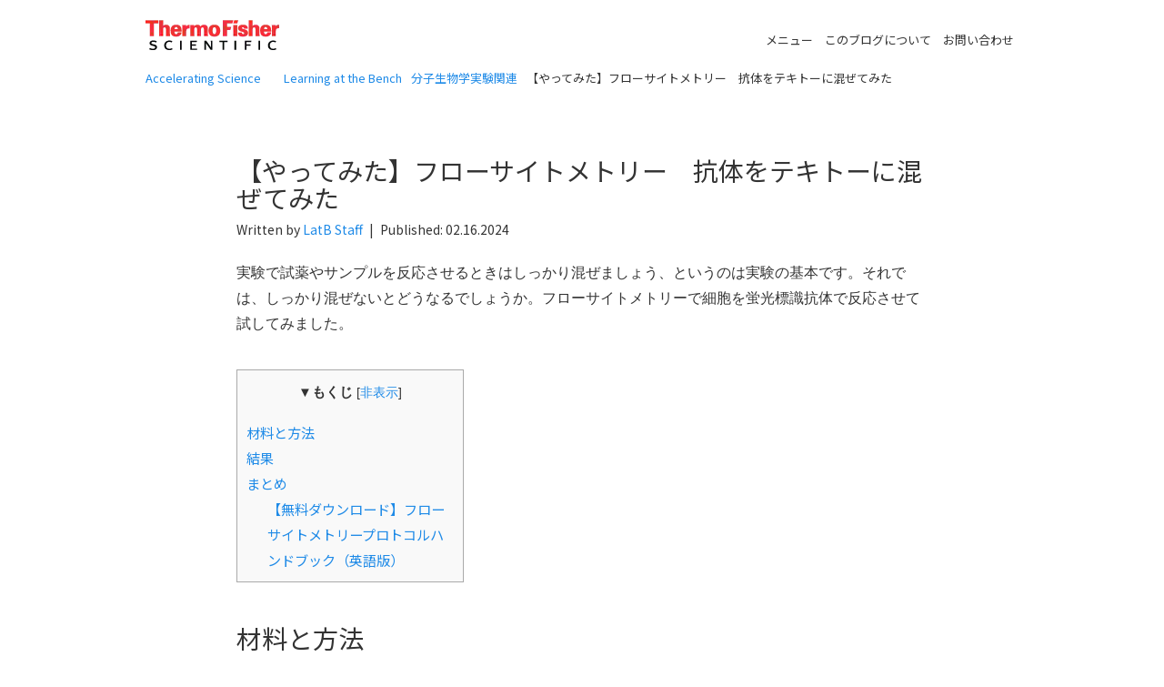

--- FILE ---
content_type: text/html; charset=UTF-8
request_url: https://www.thermofisher.com/blog/learning-at-the-bench/flow-cytometry-antibody-workshop-bid-ts-mbr-24008/
body_size: 27929
content:
<!DOCTYPE html>
<html lang="ja">
<head >
<meta charset="UTF-8" />
<script type="text/javascript">
/* <![CDATA[ */
var gform;gform||(document.addEventListener("gform_main_scripts_loaded",function(){gform.scriptsLoaded=!0}),document.addEventListener("gform/theme/scripts_loaded",function(){gform.themeScriptsLoaded=!0}),window.addEventListener("DOMContentLoaded",function(){gform.domLoaded=!0}),gform={domLoaded:!1,scriptsLoaded:!1,themeScriptsLoaded:!1,isFormEditor:()=>"function"==typeof InitializeEditor,callIfLoaded:function(o){return!(!gform.domLoaded||!gform.scriptsLoaded||!gform.themeScriptsLoaded&&!gform.isFormEditor()||(gform.isFormEditor()&&console.warn("The use of gform.initializeOnLoaded() is deprecated in the form editor context and will be removed in Gravity Forms 3.1."),o(),0))},initializeOnLoaded:function(o){gform.callIfLoaded(o)||(document.addEventListener("gform_main_scripts_loaded",()=>{gform.scriptsLoaded=!0,gform.callIfLoaded(o)}),document.addEventListener("gform/theme/scripts_loaded",()=>{gform.themeScriptsLoaded=!0,gform.callIfLoaded(o)}),window.addEventListener("DOMContentLoaded",()=>{gform.domLoaded=!0,gform.callIfLoaded(o)}))},hooks:{action:{},filter:{}},addAction:function(o,r,e,t){gform.addHook("action",o,r,e,t)},addFilter:function(o,r,e,t){gform.addHook("filter",o,r,e,t)},doAction:function(o){gform.doHook("action",o,arguments)},applyFilters:function(o){return gform.doHook("filter",o,arguments)},removeAction:function(o,r){gform.removeHook("action",o,r)},removeFilter:function(o,r,e){gform.removeHook("filter",o,r,e)},addHook:function(o,r,e,t,n){null==gform.hooks[o][r]&&(gform.hooks[o][r]=[]);var d=gform.hooks[o][r];null==n&&(n=r+"_"+d.length),gform.hooks[o][r].push({tag:n,callable:e,priority:t=null==t?10:t})},doHook:function(r,o,e){var t;if(e=Array.prototype.slice.call(e,1),null!=gform.hooks[r][o]&&((o=gform.hooks[r][o]).sort(function(o,r){return o.priority-r.priority}),o.forEach(function(o){"function"!=typeof(t=o.callable)&&(t=window[t]),"action"==r?t.apply(null,e):e[0]=t.apply(null,e)})),"filter"==r)return e[0]},removeHook:function(o,r,t,n){var e;null!=gform.hooks[o][r]&&(e=(e=gform.hooks[o][r]).filter(function(o,r,e){return!!(null!=n&&n!=o.tag||null!=t&&t!=o.priority)}),gform.hooks[o][r]=e)}});
/* ]]> */
</script>

<meta name="viewport" content="width=device-width, initial-scale=1" />
<meta name='robots' content='index, follow, max-image-preview:large, max-snippet:-1, max-video-preview:-1' />

	<!-- This site is optimized with the Yoast SEO Premium plugin v26.7 (Yoast SEO v26.7) - https://yoast.com/wordpress/plugins/seo/ -->
	<title>【やってみた】フローサイトメトリー　抗体をテキトーに混ぜてみた - Learning at the Bench</title>
	<link rel="canonical" href="https://www.thermofisher.com/blog/learning-at-the-bench/flow-cytometry-antibody-workshop-bid-ts-mbr-24008/" />
	<meta property="og:locale" content="ja_JP" />
	<meta property="og:type" content="article" />
	<meta property="og:title" content="【やってみた】フローサイトメトリー　抗体をテキトーに混ぜてみた" />
	<meta property="og:description" content="実験で試薬やサンプルを反応させるときはしっかり混ぜましょう、というのは実験の基本です。それでは、しっかり混ぜないとどうなるでしょうか。フローサイトメトリーで細胞を蛍光標識抗体で反応させて試してみました。 ▼もくじ材料と方" />
	<meta property="og:url" content="https://www.thermofisher.com/blog/learning-at-the-bench/flow-cytometry-antibody-workshop-bid-ts-mbr-24008/" />
	<meta property="og:site_name" content="Learning at the Bench" />
	<meta property="article:publisher" content="https://www.facebook.com/ThermoFisherJapan" />
	<meta property="article:published_time" content="2024-02-16T08:29:11+00:00" />
	<meta property="article:modified_time" content="2024-09-12T09:23:32+00:00" />
	<meta property="og:image" content="https://www.thermofisher.com/blog/learning-at-the-bench/wp-content/uploads/sites/13/2024/02/shutterstock_2159236473.jpg" />
	<meta property="og:image:width" content="500" />
	<meta property="og:image:height" content="334" />
	<meta property="og:image:type" content="image/jpeg" />
	<meta name="author" content="LatB Staff" />
	<meta name="twitter:card" content="summary_large_image" />
	<meta name="twitter:creator" content="@ThermoFisherJP" />
	<meta name="twitter:site" content="@ThermoFisherJP" />
	<script type="application/ld+json" class="yoast-schema-graph">{"@context":"https://schema.org","@graph":[{"@type":"Article","@id":"https://www.thermofisher.com/blog/learning-at-the-bench/flow-cytometry-antibody-workshop-bid-ts-mbr-24008/#article","isPartOf":{"@id":"https://www.thermofisher.com/blog/learning-at-the-bench/flow-cytometry-antibody-workshop-bid-ts-mbr-24008/"},"author":{"name":"LatB Staff","@id":"https://www.thermofisher.com/blog/learning-at-the-bench/#/schema/person/bdbe319a2001f279ddce6ab8eaad1253"},"headline":"【やってみた】フローサイトメトリー　抗体をテキトーに混ぜてみた","datePublished":"2024-02-16T08:29:11+00:00","dateModified":"2024-09-12T09:23:32+00:00","mainEntityOfPage":{"@id":"https://www.thermofisher.com/blog/learning-at-the-bench/flow-cytometry-antibody-workshop-bid-ts-mbr-24008/"},"wordCount":94,"commentCount":0,"image":{"@id":"https://www.thermofisher.com/blog/learning-at-the-bench/flow-cytometry-antibody-workshop-bid-ts-mbr-24008/#primaryimage"},"thumbnailUrl":"https://www.thermofisher.com/blog/learning-at-the-bench/wp-content/uploads/sites/13/2024/02/shutterstock_2159236473.jpg","keywords":["フローサイトメトリー","やってみた","抗体"],"articleSection":["分子生物学実験関連"],"inLanguage":"ja","potentialAction":[{"@type":"CommentAction","name":"Comment","target":["https://www.thermofisher.com/blog/learning-at-the-bench/flow-cytometry-antibody-workshop-bid-ts-mbr-24008/#respond"]}]},{"@type":"WebPage","@id":"https://www.thermofisher.com/blog/learning-at-the-bench/flow-cytometry-antibody-workshop-bid-ts-mbr-24008/","url":"https://www.thermofisher.com/blog/learning-at-the-bench/flow-cytometry-antibody-workshop-bid-ts-mbr-24008/","name":"【やってみた】フローサイトメトリー　抗体をテキトーに混ぜてみた - Learning at the Bench","isPartOf":{"@id":"https://www.thermofisher.com/blog/learning-at-the-bench/#website"},"primaryImageOfPage":{"@id":"https://www.thermofisher.com/blog/learning-at-the-bench/flow-cytometry-antibody-workshop-bid-ts-mbr-24008/#primaryimage"},"image":{"@id":"https://www.thermofisher.com/blog/learning-at-the-bench/flow-cytometry-antibody-workshop-bid-ts-mbr-24008/#primaryimage"},"thumbnailUrl":"https://www.thermofisher.com/blog/learning-at-the-bench/wp-content/uploads/sites/13/2024/02/shutterstock_2159236473.jpg","datePublished":"2024-02-16T08:29:11+00:00","dateModified":"2024-09-12T09:23:32+00:00","author":{"@id":"https://www.thermofisher.com/blog/learning-at-the-bench/#/schema/person/bdbe319a2001f279ddce6ab8eaad1253"},"breadcrumb":{"@id":"https://www.thermofisher.com/blog/learning-at-the-bench/flow-cytometry-antibody-workshop-bid-ts-mbr-24008/#breadcrumb"},"inLanguage":"ja","potentialAction":[{"@type":"ReadAction","target":["https://www.thermofisher.com/blog/learning-at-the-bench/flow-cytometry-antibody-workshop-bid-ts-mbr-24008/"]}]},{"@type":"ImageObject","inLanguage":"ja","@id":"https://www.thermofisher.com/blog/learning-at-the-bench/flow-cytometry-antibody-workshop-bid-ts-mbr-24008/#primaryimage","url":"https://www.thermofisher.com/blog/learning-at-the-bench/wp-content/uploads/sites/13/2024/02/shutterstock_2159236473.jpg","contentUrl":"https://www.thermofisher.com/blog/learning-at-the-bench/wp-content/uploads/sites/13/2024/02/shutterstock_2159236473.jpg","width":500,"height":334},{"@type":"BreadcrumbList","@id":"https://www.thermofisher.com/blog/learning-at-the-bench/flow-cytometry-antibody-workshop-bid-ts-mbr-24008/#breadcrumb","itemListElement":[{"@type":"ListItem","position":1,"name":"Home","item":"https://www.thermofisher.com/blog/learning-at-the-bench/"},{"@type":"ListItem","position":2,"name":"【やってみた】フローサイトメトリー　抗体をテキトーに混ぜてみた"}]},{"@type":"WebSite","@id":"https://www.thermofisher.com/blog/learning-at-the-bench/#website","url":"https://www.thermofisher.com/blog/learning-at-the-bench/","name":"Learning at the Bench","description":"","potentialAction":[{"@type":"SearchAction","target":{"@type":"EntryPoint","urlTemplate":"https://www.thermofisher.com/blog/learning-at-the-bench/?s={search_term_string}"},"query-input":{"@type":"PropertyValueSpecification","valueRequired":true,"valueName":"search_term_string"}}],"inLanguage":"ja"},{"@type":"Person","@id":"https://www.thermofisher.com/blog/learning-at-the-bench/#/schema/person/bdbe319a2001f279ddce6ab8eaad1253","name":"LatB Staff","image":{"@type":"ImageObject","inLanguage":"ja","@id":"https://www.thermofisher.com/blog/learning-at-the-bench/#/schema/person/image/","url":"https://secure.gravatar.com/avatar/2b3fdaccc53ad9dae08baccbcf9e8774350bd5682b89e353a9b7a999834e9306?s=96&d=mm&r=g","contentUrl":"https://secure.gravatar.com/avatar/2b3fdaccc53ad9dae08baccbcf9e8774350bd5682b89e353a9b7a999834e9306?s=96&d=mm&r=g","caption":"LatB Staff"},"url":"https://www.thermofisher.com/blog/author/lgbadmin/"}]}</script>
	<!-- / Yoast SEO Premium plugin. -->


<link rel='dns-prefetch' href='//www.thermofisher.com' />
<link rel='dns-prefetch' href='//fonts.googleapis.com' />
<link rel='dns-prefetch' href='//use.fontawesome.com' />
<link rel="alternate" type="application/rss+xml" title="Learning at the Bench &raquo; フィード" href="https://www.thermofisher.com/blog/learning-at-the-bench/feed/" />
<link rel="alternate" type="application/rss+xml" title="Learning at the Bench &raquo; コメントフィード" href="https://www.thermofisher.com/blog/learning-at-the-bench/comments/feed/" />
<link rel="alternate" type="application/rss+xml" title="Learning at the Bench &raquo; 【やってみた】フローサイトメトリー　抗体をテキトーに混ぜてみた のコメントのフィード" href="https://www.thermofisher.com/blog/learning-at-the-bench/flow-cytometry-antibody-workshop-bid-ts-mbr-24008/feed/" />
<link rel="alternate" title="oEmbed (JSON)" type="application/json+oembed" href="https://www.thermofisher.com/blog/learning-at-the-bench/wp-json/oembed/1.0/embed?url=https%3A%2F%2Fwww.thermofisher.com%2Fblog%2Flearning-at-the-bench%2Fflow-cytometry-antibody-workshop-bid-ts-mbr-24008%2F" />
<link rel="alternate" title="oEmbed (XML)" type="text/xml+oembed" href="https://www.thermofisher.com/blog/learning-at-the-bench/wp-json/oembed/1.0/embed?url=https%3A%2F%2Fwww.thermofisher.com%2Fblog%2Flearning-at-the-bench%2Fflow-cytometry-antibody-workshop-bid-ts-mbr-24008%2F&#038;format=xml" />
		<!-- This site uses the Google Analytics by MonsterInsights plugin v9.11.1 - Using Analytics tracking - https://www.monsterinsights.com/ -->
							<script src="//www.googletagmanager.com/gtag/js?id=G-TJ18KZWFVE"  data-cfasync="false" data-wpfc-render="false" type="text/javascript" async></script>
			<script data-cfasync="false" data-wpfc-render="false" type="text/javascript">
				var mi_version = '9.11.1';
				var mi_track_user = true;
				var mi_no_track_reason = '';
								var MonsterInsightsDefaultLocations = {"page_location":"https:\/\/admin.acceleratingscience.com\/learning-at-the-bench\/flow-cytometry-antibody-workshop-bid-ts-mbr-24008\/"};
								MonsterInsightsDefaultLocations.page_location = window.location.href;
								if ( typeof MonsterInsightsPrivacyGuardFilter === 'function' ) {
					var MonsterInsightsLocations = (typeof MonsterInsightsExcludeQuery === 'object') ? MonsterInsightsPrivacyGuardFilter( MonsterInsightsExcludeQuery ) : MonsterInsightsPrivacyGuardFilter( MonsterInsightsDefaultLocations );
				} else {
					var MonsterInsightsLocations = (typeof MonsterInsightsExcludeQuery === 'object') ? MonsterInsightsExcludeQuery : MonsterInsightsDefaultLocations;
				}

								var disableStrs = [
										'ga-disable-G-TJ18KZWFVE',
									];

				/* Function to detect opted out users */
				function __gtagTrackerIsOptedOut() {
					for (var index = 0; index < disableStrs.length; index++) {
						if (document.cookie.indexOf(disableStrs[index] + '=true') > -1) {
							return true;
						}
					}

					return false;
				}

				/* Disable tracking if the opt-out cookie exists. */
				if (__gtagTrackerIsOptedOut()) {
					for (var index = 0; index < disableStrs.length; index++) {
						window[disableStrs[index]] = true;
					}
				}

				/* Opt-out function */
				function __gtagTrackerOptout() {
					for (var index = 0; index < disableStrs.length; index++) {
						document.cookie = disableStrs[index] + '=true; expires=Thu, 31 Dec 2099 23:59:59 UTC; path=/';
						window[disableStrs[index]] = true;
					}
				}

				if ('undefined' === typeof gaOptout) {
					function gaOptout() {
						__gtagTrackerOptout();
					}
				}
								window.dataLayer = window.dataLayer || [];

				window.MonsterInsightsDualTracker = {
					helpers: {},
					trackers: {},
				};
				if (mi_track_user) {
					function __gtagDataLayer() {
						dataLayer.push(arguments);
					}

					function __gtagTracker(type, name, parameters) {
						if (!parameters) {
							parameters = {};
						}

						if (parameters.send_to) {
							__gtagDataLayer.apply(null, arguments);
							return;
						}

						if (type === 'event') {
														parameters.send_to = monsterinsights_frontend.v4_id;
							var hookName = name;
							if (typeof parameters['event_category'] !== 'undefined') {
								hookName = parameters['event_category'] + ':' + name;
							}

							if (typeof MonsterInsightsDualTracker.trackers[hookName] !== 'undefined') {
								MonsterInsightsDualTracker.trackers[hookName](parameters);
							} else {
								__gtagDataLayer('event', name, parameters);
							}
							
						} else {
							__gtagDataLayer.apply(null, arguments);
						}
					}

					__gtagTracker('js', new Date());
					__gtagTracker('set', {
						'developer_id.dZGIzZG': true,
											});
					if ( MonsterInsightsLocations.page_location ) {
						__gtagTracker('set', MonsterInsightsLocations);
					}
										__gtagTracker('config', 'G-TJ18KZWFVE', {"use_amp_client_id":"true","forceSSL":"true","link_attribution":"true","tags":"\u30d5\u30ed\u30fc\u30b5\u30a4\u30c8\u30e1\u30c8\u30ea\u30fc,\u3084\u3063\u3066\u307f\u305f,\u6297\u4f53","category":"\u5206\u5b50\u751f\u7269\u5b66\u5b9f\u9a13\u95a2\u9023","published_at":"2024-02-16T17:29:11+09:00","author":"user-975"} );
										window.gtag = __gtagTracker;										(function () {
						/* https://developers.google.com/analytics/devguides/collection/analyticsjs/ */
						/* ga and __gaTracker compatibility shim. */
						var noopfn = function () {
							return null;
						};
						var newtracker = function () {
							return new Tracker();
						};
						var Tracker = function () {
							return null;
						};
						var p = Tracker.prototype;
						p.get = noopfn;
						p.set = noopfn;
						p.send = function () {
							var args = Array.prototype.slice.call(arguments);
							args.unshift('send');
							__gaTracker.apply(null, args);
						};
						var __gaTracker = function () {
							var len = arguments.length;
							if (len === 0) {
								return;
							}
							var f = arguments[len - 1];
							if (typeof f !== 'object' || f === null || typeof f.hitCallback !== 'function') {
								if ('send' === arguments[0]) {
									var hitConverted, hitObject = false, action;
									if ('event' === arguments[1]) {
										if ('undefined' !== typeof arguments[3]) {
											hitObject = {
												'eventAction': arguments[3],
												'eventCategory': arguments[2],
												'eventLabel': arguments[4],
												'value': arguments[5] ? arguments[5] : 1,
											}
										}
									}
									if ('pageview' === arguments[1]) {
										if ('undefined' !== typeof arguments[2]) {
											hitObject = {
												'eventAction': 'page_view',
												'page_path': arguments[2],
											}
										}
									}
									if (typeof arguments[2] === 'object') {
										hitObject = arguments[2];
									}
									if (typeof arguments[5] === 'object') {
										Object.assign(hitObject, arguments[5]);
									}
									if ('undefined' !== typeof arguments[1].hitType) {
										hitObject = arguments[1];
										if ('pageview' === hitObject.hitType) {
											hitObject.eventAction = 'page_view';
										}
									}
									if (hitObject) {
										action = 'timing' === arguments[1].hitType ? 'timing_complete' : hitObject.eventAction;
										hitConverted = mapArgs(hitObject);
										__gtagTracker('event', action, hitConverted);
									}
								}
								return;
							}

							function mapArgs(args) {
								var arg, hit = {};
								var gaMap = {
									'eventCategory': 'event_category',
									'eventAction': 'event_action',
									'eventLabel': 'event_label',
									'eventValue': 'event_value',
									'nonInteraction': 'non_interaction',
									'timingCategory': 'event_category',
									'timingVar': 'name',
									'timingValue': 'value',
									'timingLabel': 'event_label',
									'page': 'page_path',
									'location': 'page_location',
									'title': 'page_title',
									'referrer' : 'page_referrer',
								};
								for (arg in args) {
																		if (!(!args.hasOwnProperty(arg) || !gaMap.hasOwnProperty(arg))) {
										hit[gaMap[arg]] = args[arg];
									} else {
										hit[arg] = args[arg];
									}
								}
								return hit;
							}

							try {
								f.hitCallback();
							} catch (ex) {
							}
						};
						__gaTracker.create = newtracker;
						__gaTracker.getByName = newtracker;
						__gaTracker.getAll = function () {
							return [];
						};
						__gaTracker.remove = noopfn;
						__gaTracker.loaded = true;
						window['__gaTracker'] = __gaTracker;
					})();
									} else {
										console.log("");
					(function () {
						function __gtagTracker() {
							return null;
						}

						window['__gtagTracker'] = __gtagTracker;
						window['gtag'] = __gtagTracker;
					})();
									}
			</script>
							<!-- / Google Analytics by MonsterInsights -->
		<style id='wp-img-auto-sizes-contain-inline-css' type='text/css'>
img:is([sizes=auto i],[sizes^="auto," i]){contain-intrinsic-size:3000px 1500px}
/*# sourceURL=wp-img-auto-sizes-contain-inline-css */
</style>
<link rel='stylesheet' id='jetpack_related-posts-css' href='https://www.thermofisher.com/blog/learning-at-the-bench/wp-content/plugins/jetpack/modules/related-posts/related-posts.css?ver=20240116' type='text/css' media='all' />
<link rel='stylesheet' id='accelerating-science-blogs-css' href='https://www.thermofisher.com/blog/learning-at-the-bench/wp-content/themes/accelerating-science-blogs/style.css?ver=1.2.9.25' type='text/css' media='all' />
<style id='wp-block-library-inline-css' type='text/css'>
:root{--wp-block-synced-color:#7a00df;--wp-block-synced-color--rgb:122,0,223;--wp-bound-block-color:var(--wp-block-synced-color);--wp-editor-canvas-background:#ddd;--wp-admin-theme-color:#007cba;--wp-admin-theme-color--rgb:0,124,186;--wp-admin-theme-color-darker-10:#006ba1;--wp-admin-theme-color-darker-10--rgb:0,107,160.5;--wp-admin-theme-color-darker-20:#005a87;--wp-admin-theme-color-darker-20--rgb:0,90,135;--wp-admin-border-width-focus:2px}@media (min-resolution:192dpi){:root{--wp-admin-border-width-focus:1.5px}}.wp-element-button{cursor:pointer}:root .has-very-light-gray-background-color{background-color:#eee}:root .has-very-dark-gray-background-color{background-color:#313131}:root .has-very-light-gray-color{color:#eee}:root .has-very-dark-gray-color{color:#313131}:root .has-vivid-green-cyan-to-vivid-cyan-blue-gradient-background{background:linear-gradient(135deg,#00d084,#0693e3)}:root .has-purple-crush-gradient-background{background:linear-gradient(135deg,#34e2e4,#4721fb 50%,#ab1dfe)}:root .has-hazy-dawn-gradient-background{background:linear-gradient(135deg,#faaca8,#dad0ec)}:root .has-subdued-olive-gradient-background{background:linear-gradient(135deg,#fafae1,#67a671)}:root .has-atomic-cream-gradient-background{background:linear-gradient(135deg,#fdd79a,#004a59)}:root .has-nightshade-gradient-background{background:linear-gradient(135deg,#330968,#31cdcf)}:root .has-midnight-gradient-background{background:linear-gradient(135deg,#020381,#2874fc)}:root{--wp--preset--font-size--normal:16px;--wp--preset--font-size--huge:42px}.has-regular-font-size{font-size:1em}.has-larger-font-size{font-size:2.625em}.has-normal-font-size{font-size:var(--wp--preset--font-size--normal)}.has-huge-font-size{font-size:var(--wp--preset--font-size--huge)}.has-text-align-center{text-align:center}.has-text-align-left{text-align:left}.has-text-align-right{text-align:right}.has-fit-text{white-space:nowrap!important}#end-resizable-editor-section{display:none}.aligncenter{clear:both}.items-justified-left{justify-content:flex-start}.items-justified-center{justify-content:center}.items-justified-right{justify-content:flex-end}.items-justified-space-between{justify-content:space-between}.screen-reader-text{border:0;clip-path:inset(50%);height:1px;margin:-1px;overflow:hidden;padding:0;position:absolute;width:1px;word-wrap:normal!important}.screen-reader-text:focus{background-color:#ddd;clip-path:none;color:#444;display:block;font-size:1em;height:auto;left:5px;line-height:normal;padding:15px 23px 14px;text-decoration:none;top:5px;width:auto;z-index:100000}html :where(.has-border-color){border-style:solid}html :where([style*=border-top-color]){border-top-style:solid}html :where([style*=border-right-color]){border-right-style:solid}html :where([style*=border-bottom-color]){border-bottom-style:solid}html :where([style*=border-left-color]){border-left-style:solid}html :where([style*=border-width]){border-style:solid}html :where([style*=border-top-width]){border-top-style:solid}html :where([style*=border-right-width]){border-right-style:solid}html :where([style*=border-bottom-width]){border-bottom-style:solid}html :where([style*=border-left-width]){border-left-style:solid}html :where(img[class*=wp-image-]){height:auto;max-width:100%}:where(figure){margin:0 0 1em}html :where(.is-position-sticky){--wp-admin--admin-bar--position-offset:var(--wp-admin--admin-bar--height,0px)}@media screen and (max-width:600px){html :where(.is-position-sticky){--wp-admin--admin-bar--position-offset:0px}}
/*wp_block_styles_on_demand_placeholder:696edb10ab2a1*/
/*# sourceURL=wp-block-library-inline-css */
</style>
<style id='classic-theme-styles-inline-css' type='text/css'>
/*! This file is auto-generated */
.wp-block-button__link{color:#fff;background-color:#32373c;border-radius:9999px;box-shadow:none;text-decoration:none;padding:calc(.667em + 2px) calc(1.333em + 2px);font-size:1.125em}.wp-block-file__button{background:#32373c;color:#fff;text-decoration:none}
/*# sourceURL=/wp-includes/css/classic-themes.min.css */
</style>
<link rel='stylesheet' id='mashsb-styles-css' href='https://www.thermofisher.com/blog/learning-at-the-bench/wp-content/plugins/mashsharer/assets/css/mashsb.min.css?ver=4.0.47' type='text/css' media='all' />
<style id='mashsb-styles-inline-css' type='text/css'>
.mashsb-count {color:#555759;}[class^="mashicon-"] .text, [class*=" mashicon-"] .text{
    text-indent: -9999px !important;
    line-height: 0px;
    display: block;
    }
    [class^="mashicon-"] .text:after, [class*=" mashicon-"] .text:after {
        content: "" !important;
        text-indent: 0;
        font-size:13px;
        display: block !important;
    }
    [class^="mashicon-"], [class*=" mashicon-"] {
        width:25%;
        text-align: center !important;
    }
    [class^="mashicon-"] .icon:before, [class*=" mashicon-"] .icon:before {
        float:none;
        margin-right: 0;
    }
    .mashsb-buttons a{
       margin-right: 3px;
       margin-bottom:3px;
       min-width: 0;
       width: 41px;
    }
    .onoffswitch,
    .onoffswitch-inner:before,
    .onoffswitch-inner:after
    .onoffswitch2,
    .onoffswitch2-inner:before,
    .onoffswitch2-inner:after  {
        margin-right: 0px;
        width: 41px;
        line-height: 41px;
    }
/*# sourceURL=mashsb-styles-inline-css */
</style>
<link crossorigin="anonymous" rel='stylesheet' id='japanese-font-css' href='https://fonts.googleapis.com/css?family=Noto+Sans+JP&#038;display=swap&#038;ver=6.9' type='text/css' media='all' />
<link rel='stylesheet' id='japanese-font-css-css' href='https://www.thermofisher.com/blog/learning-at-the-bench/wp-content/plugins/japanese-translations//style.css?ver=6.9' type='text/css' media='all' />
<link rel='stylesheet' id='toc-screen-css' href='https://www.thermofisher.com/blog/learning-at-the-bench/wp-content/plugins/table-of-contents-plus/screen.min.css?ver=2411.1' type='text/css' media='all' />
<style id='toc-screen-inline-css' type='text/css'>
div#toc_container {width: 33%;}
/*# sourceURL=toc-screen-inline-css */
</style>
<link rel='stylesheet' id='mashsas-styles-css' href='https://www.thermofisher.com/blog/learning-at-the-bench/wp-content/plugins/mashshare-select-and-share/assets/css/mashsas.min.css?ver=1.0.5' type='text/css' media='all' />
<link rel='stylesheet' id='gforms_reset_css-css' href='https://www.thermofisher.com/blog/learning-at-the-bench/wp-content/plugins/gravityforms/legacy/css/formreset.min.css?ver=2.9.25' type='text/css' media='all' />
<link rel='stylesheet' id='gforms_formsmain_css-css' href='https://www.thermofisher.com/blog/learning-at-the-bench/wp-content/plugins/gravityforms/legacy/css/formsmain.min.css?ver=2.9.25' type='text/css' media='all' />
<link rel='stylesheet' id='gforms_ready_class_css-css' href='https://www.thermofisher.com/blog/learning-at-the-bench/wp-content/plugins/gravityforms/legacy/css/readyclass.min.css?ver=2.9.25' type='text/css' media='all' />
<link rel='stylesheet' id='gforms_browsers_css-css' href='https://www.thermofisher.com/blog/learning-at-the-bench/wp-content/plugins/gravityforms/legacy/css/browsers.min.css?ver=2.9.25' type='text/css' media='all' />
<link rel='stylesheet' id='globals-css' href='https://www.thermofisher.com/blog/learning-at-the-bench/wp-content/themes/accelerating-science-blogs/global-style.css?ver=1.2.9.25' type='text/css' media='all' />
<link rel='stylesheet' id='bfa-font-awesome-css' href='https://use.fontawesome.com/releases/v5.15.4/css/all.css?ver=2.0.3' type='text/css' media='all' />
<link rel='stylesheet' id='bfa-font-awesome-v4-shim-css' href='https://use.fontawesome.com/releases/v5.15.4/css/v4-shims.css?ver=2.0.3' type='text/css' media='all' />
<style id='bfa-font-awesome-v4-shim-inline-css' type='text/css'>

			@font-face {
				font-family: 'FontAwesome';
				src: url('https://use.fontawesome.com/releases/v5.15.4/webfonts/fa-brands-400.eot'),
				url('https://use.fontawesome.com/releases/v5.15.4/webfonts/fa-brands-400.eot?#iefix') format('embedded-opentype'),
				url('https://use.fontawesome.com/releases/v5.15.4/webfonts/fa-brands-400.woff2') format('woff2'),
				url('https://use.fontawesome.com/releases/v5.15.4/webfonts/fa-brands-400.woff') format('woff'),
				url('https://use.fontawesome.com/releases/v5.15.4/webfonts/fa-brands-400.ttf') format('truetype'),
				url('https://use.fontawesome.com/releases/v5.15.4/webfonts/fa-brands-400.svg#fontawesome') format('svg');
			}

			@font-face {
				font-family: 'FontAwesome';
				src: url('https://use.fontawesome.com/releases/v5.15.4/webfonts/fa-solid-900.eot'),
				url('https://use.fontawesome.com/releases/v5.15.4/webfonts/fa-solid-900.eot?#iefix') format('embedded-opentype'),
				url('https://use.fontawesome.com/releases/v5.15.4/webfonts/fa-solid-900.woff2') format('woff2'),
				url('https://use.fontawesome.com/releases/v5.15.4/webfonts/fa-solid-900.woff') format('woff'),
				url('https://use.fontawesome.com/releases/v5.15.4/webfonts/fa-solid-900.ttf') format('truetype'),
				url('https://use.fontawesome.com/releases/v5.15.4/webfonts/fa-solid-900.svg#fontawesome') format('svg');
			}

			@font-face {
				font-family: 'FontAwesome';
				src: url('https://use.fontawesome.com/releases/v5.15.4/webfonts/fa-regular-400.eot'),
				url('https://use.fontawesome.com/releases/v5.15.4/webfonts/fa-regular-400.eot?#iefix') format('embedded-opentype'),
				url('https://use.fontawesome.com/releases/v5.15.4/webfonts/fa-regular-400.woff2') format('woff2'),
				url('https://use.fontawesome.com/releases/v5.15.4/webfonts/fa-regular-400.woff') format('woff'),
				url('https://use.fontawesome.com/releases/v5.15.4/webfonts/fa-regular-400.ttf') format('truetype'),
				url('https://use.fontawesome.com/releases/v5.15.4/webfonts/fa-regular-400.svg#fontawesome') format('svg');
				unicode-range: U+F004-F005,U+F007,U+F017,U+F022,U+F024,U+F02E,U+F03E,U+F044,U+F057-F059,U+F06E,U+F070,U+F075,U+F07B-F07C,U+F080,U+F086,U+F089,U+F094,U+F09D,U+F0A0,U+F0A4-F0A7,U+F0C5,U+F0C7-F0C8,U+F0E0,U+F0EB,U+F0F3,U+F0F8,U+F0FE,U+F111,U+F118-F11A,U+F11C,U+F133,U+F144,U+F146,U+F14A,U+F14D-F14E,U+F150-F152,U+F15B-F15C,U+F164-F165,U+F185-F186,U+F191-F192,U+F1AD,U+F1C1-F1C9,U+F1CD,U+F1D8,U+F1E3,U+F1EA,U+F1F6,U+F1F9,U+F20A,U+F247-F249,U+F24D,U+F254-F25B,U+F25D,U+F267,U+F271-F274,U+F279,U+F28B,U+F28D,U+F2B5-F2B6,U+F2B9,U+F2BB,U+F2BD,U+F2C1-F2C2,U+F2D0,U+F2D2,U+F2DC,U+F2ED,U+F328,U+F358-F35B,U+F3A5,U+F3D1,U+F410,U+F4AD;
			}
		
/*# sourceURL=bfa-font-awesome-v4-shim-inline-css */
</style>
<script type="text/javascript" id="jetpack_related-posts-js-extra">
/* <![CDATA[ */
var related_posts_js_options = {"post_heading":"h4"};
//# sourceURL=jetpack_related-posts-js-extra
/* ]]> */
</script>
<script type="text/javascript" src="https://www.thermofisher.com/blog/learning-at-the-bench/wp-content/plugins/jetpack/_inc/build/related-posts/related-posts.min.js?ver=20240116" id="jetpack_related-posts-js"></script>
<script type="text/javascript" src="https://www.thermofisher.com/blog/learning-at-the-bench/wp-content/plugins/google-analytics-premium/assets/js/frontend-gtag.min.js?ver=9.11.1" id="monsterinsights-frontend-script-js" async="async" data-wp-strategy="async"></script>
<script data-cfasync="false" data-wpfc-render="false" type="text/javascript" id='monsterinsights-frontend-script-js-extra'>/* <![CDATA[ */
var monsterinsights_frontend = {"js_events_tracking":"true","download_extensions":"doc,pdf,ppt,zip,xls,docx,pptx,xlsx","inbound_paths":"[{\"path\":\"\\\/go\\\/\",\"label\":\"affiliate\"},{\"path\":\"\\\/recommend\\\/\",\"label\":\"affiliate\"}]","home_url":"https:\/\/admin.acceleratingscience.com\/learning-at-the-bench","hash_tracking":"false","v4_id":"G-TJ18KZWFVE"};/* ]]> */
</script>
<script type="text/javascript" src="https://www.thermofisher.com/blog//wp-includes/js/jquery/jquery.min.js?ver=3.7.1" id="jquery-core-js"></script>
<script type="text/javascript" src="https://www.thermofisher.com/blog//wp-includes/js/jquery/jquery-migrate.min.js?ver=3.4.1" id="jquery-migrate-js"></script>
<script type="text/javascript" id="mashsb-js-extra">
/* <![CDATA[ */
var mashsb = {"shares":"0","round_shares":"1","animate_shares":"0","dynamic_buttons":"0","share_url":"https://www.thermofisher.com/blog/learning-at-the-bench/flow-cytometry-antibody-workshop-bid-ts-mbr-24008/","title":"%E3%80%90%E3%82%84%E3%81%A3%E3%81%A6%E3%81%BF%E3%81%9F%E3%80%91%E3%83%95%E3%83%AD%E3%83%BC%E3%82%B5%E3%82%A4%E3%83%88%E3%83%A1%E3%83%88%E3%83%AA%E3%83%BC%E3%80%80%E6%8A%97%E4%BD%93%E3%82%92%E3%83%86%E3%82%AD%E3%83%88%E3%83%BC%E3%81%AB%E6%B7%B7%E3%81%9C%E3%81%A6%E3%81%BF%E3%81%9F","image":"https://www.thermofisher.com/blog/learning-at-the-bench/wp-content/uploads/sites/13/2024/02/shutterstock_2159236473.jpg","desc":"\u5b9f\u9a13\u3067\u8a66\u85ac\u3084\u30b5\u30f3\u30d7\u30eb\u3092\u53cd\u5fdc\u3055\u305b\u308b\u3068\u304d\u306f\u3057\u3063\u304b\u308a\u6df7\u305c\u307e\u3057\u3087\u3046\u3001\u3068\u3044\u3046\u306e\u306f\u5b9f\u9a13\u306e\u57fa\u672c\u3067\u3059\u3002\u305d\u308c\u3067\u306f\u3001\u3057\u3063\u304b\u308a\u6df7\u305c\u306a\u3044\u3068\u3069\u3046\u306a\u308b\u3067\u3057\u3087\u3046\u304b\u3002\u30d5\u30ed\u30fc\u30b5\u30a4\u30c8\u30e1\u30c8\u30ea\u30fc\u3067\u7d30\u80de\u3092\u86cd\u5149\u6a19\u8b58\u6297\u4f53\u3067\u53cd\u5fdc\u3055\u305b\u3066\u8a66\u3057\u3066\u307f\u307e\u3057\u305f\u3002\r\n\r\n\u6750\u6599\u3068\u65b9\u6cd5\r\n\u6750\u6599\uff1a\r\n\r\n\r\n\t\u30d2\u30c8\u767d\u8840\u75c5\u7531\u6765\u7d30\u80de\u682aJurkat (5x105 cells/sample)\r\n\r\n\tInvitrogen\u2122 CD45 Monoclonal Antibody (HI30), APC\uff08\u88fd\u54c1\u756a\u53f717-0459-42\uff09\r\n\r\n\tInvitrogen\u2122 Attune\u2122 Nxt Flow Cytometer\r\n\r\n\r\n\u65b9\u6cd5\uff1a\r\n1.\u2002PBS 100 \u00b5L\u306b\u61f8\u6fc1\u3057\u305fJurkat\u7d30\u80de\u306bAPC\u6a19\u8b58CD45\u6297\u4f53\u30925 \u00b5L\u6dfb\u52a0\r\n\u6297\u4f53\u6dfb\u52a0\u306e\u6761\u4ef6\u306f\u4e0b\u8a18\u306e\u3068\u304a\u308a\r\n \u2003\u2460\u3057\u3063\u304b\u308a\u6df7\u5408\r\n \u2003\u6297\u4f53\u6dfb\u52a0\u5f8c\u3001\u7de9\u3084\u304b\u306a\u30bf\u30c3\u30d4\u30f3\u30b0\u3067\u3057\u3063\u304b\u308a\u3068\u7d30\u80de\u3068\u6297\u4f53\u3092\u6df7\u5408\r\n \u2003\u2461\u307e\u3063\u305f\u304f\u6df7\u5408\u3057\u306a\u3044\r\n \u2003\u9759\u304b\u306b\u6297\u4f53\u3092\u6dfb\u52a0\u3057\u3001\u6df7\u5408\u3057\u306a\u3044\r\n \u2003\u2462\u5c0f\u5bb9\u91cf\u306e\u30d4\u30da\u30c3\u30c6\u30a3\u30f3\u30b05\u56de\u3067\u6df7\u5408\r\n \u2003\u6297\u4f53\u6dfb\u52a0\u6642\u3001\u305d\u306e\u307e\u307e5 \u00b5L\u306e\u30d4\u30da\u30c3\u30c8\u5bb9\u91cf\uff08\u5168\u91cf\u306e20\u5206\u306e1\u91cf\uff09\u30675\u56de\u30d4\u30da\u30c3\u30c6\u30a3\u30f3\u30b0\r\n \u2003\u2463\u7d30\u80de\u304c\u98db\u3073\u6563\u3063\u305f\u72b6\u614b\u3067\u6297\u4f53\u3068\u6df7\u5408\r\n \u2003\u30b5\u30f3\u30d7\u30eb\u30c1\u30e5\u30fc\u30d6\u306e\u5185\u58c1\u3084\u3075\u305f\u306e\u88cf\u306b\u7d30\u80de\u61f8\u6fc1\u6db2\u304c\u98db\u3073\u6563\u3063\u305f\u72b6\u614b\u3067\u3001\r\n \u2003\u30c1\u30e5\u30fc\u30d6\u5e95\u306b\u6b8b\u3063\u3066\u3044\u308b\u7d30\u80de\u61f8\u6fc1\u6db2\u306b\u6297\u4f53\u3092\u6dfb\u52a0\u3001\u7de9\u3084\u304b\u306a\u30bf\u30c3\u30d4\u30f3\u30b0\u3067\u6df7\u5408\r\n\r\n2.\u2002\u5ba4\u6e29\u306730\u5206\u9593\u30a4\u30f3\u30ad\u30e5\u30d9\u30fc\u30c8\u3057\u305f\u306e\u3061\u3001\u9060\u5fc3\u3057\u3066\u4e0a\u6e05\u3092\u9664\u53bb\u3001500 \u00b5L PBS\u306b\u61f8\u6fc1\r\n3.\u2002Attune NxT Flow Cytometer\u3067\u6e2c\u5b9a\r\n\r\n\r\n\r\n\u7d50\u679c\r\n\u4eca\u56de\u306e\u691c\u8a3c\u3067\u306f\u3001\u6297\u4f53\u306e\u6df7\u5408\u304c\u3069\u308c\u3060\u3051\u7d50\u679c\u306b\u5f71\u97ff\u3059\u308b\u304b\u3092\u898b\u3066\u307f\u307e\u3057\u305f\u3002\u3057\u3063\u304b\u308a\u6df7\u5408\u3057\u305f\u5834\u5408\u3068\u3001\u6df7\u5408\u304c\u4e0d\u5341\u5206\u306e\u5834\u5408\uff08\u2461\u6df7\u5408\u3057\u306a\u3044\u3001\u2462\u5c0f\u5bb9\u91cf\u306e\u30d4\u30da\u30c3\u30c6\u30a3\u30f3\u30b05\u56de\u3067\u6df7\u5408\uff09\u306e\u30c7\u30fc\u30bf\u3092\u91cd\u306d\u5408\u308f\u305b\u305f\u3082\u306e\u304c\u56f31\u3067\u3059\u3002\r\n\r\n\r\n\u307e\u305a\u306f\u3001\u307e\u3063\u305f\u304f\u6df7\u5408\u3057\u306a\u3044\u5834\u5408\u3092\u898b\u3066\u307f\u307e\u3057\u3087\u3046\uff08\u56f31A\uff09\u3002\u3057\u3063\u304b\u308a\u6df7\u5408\u3057\u305f\u30b5\u30f3\u30d7\u30eb\u306e\u30c7\u30fc\u30bf\uff08\u8d64\uff09\u306b\u6bd4\u3079\u3001\u6df7\u5408\u3057\u306a\u3044\u30b5\u30f3\u30d7\u30eb\uff08\u9752\uff09\u306f\u30e1\u30a4\u30f3\u30d4\u30fc\u30af\u304c\u3084\u3084\u53f3\u306b\u305a\u308c\u3066\u304a\u308a\uff08\u25bc\uff09\u3001\u4e00\u65b9\u3067\u30d4\u30fc\u30af\u306e\u5de6\u5074\u306b\u306a\u3060\u3089\u304b\u306a\u7d30\u80de\u96c6\u56e3\uff08\u77e2\u5370\u3002\u86cd\u5149\u5f37\u5ea6\u304c\u4f4e\u3044\u7d30\u80de\uff09\u304c\u898b\u3089\u308c\u307e\u3059\u3002\u6df7\u5408\u3057\u306a\u304b\u3063\u305f\u305f\u3081\u53cd\u5fdc\u4e2d\u306e\u6297\u4f53\u6fc3\u5ea6\u306b\u3080\u3089\u304c\u3067\u304d\u3001\u6297\u4f53\u304c\u5341\u5206\u306b\u53cd\u5fdc\u3067\u304d\u306a\u3044\u7d30\u80de\uff08\u77e2\u5370\uff09\u3068\u3001\u901a\u5e38\u3088\u308a\u3082\u5f37\u304f\u67d3\u307e\u3063\u305f\u7d30\u80de\uff08\u25bc\uff09\u304c\u3067\u304d\u3066\u3057\u307e\u3063\u305f\u3068\u8003\u3048\u3089\u308c\u307e\u3059\u3002\r\n\r\n\u6b21\u306b\u3001\u5c0f\u5bb9\u91cf\u306e\u30d4\u30da\u30c3\u30c6\u30a3\u30f3\u30b0\u3092\u3057\u305f\u30b5\u30f3\u30d7\u30eb\u3092\u898b\u3066\u307f\u307e\u3057\u3087\u3046\uff08\u56f31B\uff09\u3002\u3057\u3063\u304b\u308a\u6df7\u5408\u3057\u305f\u5834\u5408\uff08\u8d64\uff09\u3068\u6982\u306d\u540c\u69d8\u306b\u3082\u898b\u3048\u307e\u3059\u304c\u3001\u30e1\u30a4\u30f3\u30d4\u30fc\u30af\u304c\u3084\u3084\u53f3\u5074\u306b\u305a\u308c\u3066\u304a\u308a\uff08\u25bc\uff09\u3068\u3001\u86cd\u5149\u5024\u306e\u5f31\u3044\u7d30\u80de\u96c6\u56e3\uff08\u77e2\u5370\uff09\u304c\u78ba\u8a8d\u3067\u304d\u307e\u3059\u3002\u5f71\u97ff\u306f\u5c0f\u3055\u3044\u3082\u306e\u306e\u3001\u307e\u3063\u305f\u304f\u6df7\u5408\u3057\u306a\u3044\u5834\u5408\uff08\u56f31A\uff09\u3068\u540c\u3058\u50be\u5411\u304c\u898b\u3089\u308c\u307e\u3057\u305f\u3002\u3064\u307e\u308a\u3001\u3088\u308a\u5f37\u304f\u67d3\u307e\u3063\u305f\u7d30\u80de\u3068\u3001\u3042\u307e\u308a\u67d3\u307e\u3063\u3066\u3044\u306a\u3044\u7d30\u80de\u304c\u5b58\u5728\u3059\u308b\u3088\u3046\u3067\u3057\u305f\u3002\u305f\u3060\u30015 \u00b5L\u30675\u56de\u306e\u30d4\u30da\u30c3\u30c6\u30a3\u30f3\u30b0\u3067\u3082\u3042\u308b\u7a0b\u5ea6\u306f\u6fc3\u5ea6\u3080\u3089\u304c\u89e3\u6d88\u3055\u308c\u305f\u305f\u3081\u304b\u3001\u3057\u3063\u304b\u308a\u6df7\u5408\u3057\u305f\u5834\u5408\u3068\u6bd4\u3079\u3066\u6975\u7aef\u306a\u9055\u3044\u306f\u898b\u3089\u308c\u307e\u305b\u3093\u3067\u3057\u305f\u3002\r\n\r\n\u305d\u308c\u3067\u306f\u3001\u6297\u4f53\u3092\u6df7\u5408\u3059\u308b\u524d\u306b\u3001\u30b5\u30f3\u30d7\u30eb\u3068\u306a\u308b\u7d30\u80de\u61f8\u6fc1\u6db2\u304c\u98db\u3073\u6563\u3063\u305f\u5834\u5408\u306f\u3069\u3046\u3067\u3057\u3087\u3046\u304b\u3002\u56f32\u306f\u300c\u2463\u7d30\u80de\u304c\u98db\u3073\u6563\u3063\u305f\u72b6\u614b\u3067\u6297\u4f53\u3068\u6df7\u5408\u300d\u306e\u30c1\u30e5\u30fc\u30d6\u306e\u72b6\u614b\u3067\u3059\u3002\u3053\u306e\u3088\u3046\u306b\u3001\u3042\u3048\u3066\u7d30\u80de\u61f8\u6fc1\u6db2\u3092\u98db\u3073\u6563\u3089\u305b\u305f\u5f8c\u3001\u5e95\u306b\u6b8b\u3063\u305f\u7d30\u80de\u306b\u306e\u307f\u6297\u4f53\u3092\u3057\u3063\u304b\u308a\u6df7\u5408\u3057\u3066\u53cd\u5fdc\u3055\u305b\u307e\u3057\u305f\u3002\u3064\u307e\u308a\u3001\u3075\u305f\u306e\u88cf\u306b\u98db\u3073\u6563\u3063\u305f\u7d30\u80de\u306b\u306f\u6297\u4f53\u306f\u53cd\u5fdc\u3057\u306a\u3044\u72b6\u6cc1\u3067\u3059\u3002\u305d\u306e\u7d50\u679c\u304c\u56f33\u3067\u3059\u3002\r\n\r\n\r\n\r\n\r\n\r\n\u30e1\u30a4\u30f3\u30d4\u30fc\u30af\u306f\u3001\u5168\u4f53\u3092\u3057\u3063\u304b\u308a\u6df7\u5408\u3057\u305f\u5834\u5408\uff08\u8d64\uff09\u3068\u3074\u3063\u305f\u308a\u91cd\u306a\u3063\u3066\u3044\u307e\u3059\u304c\u3001\u86cd\u5149\u5024\u304c\u4f4e\u3044\u7d30\u80de\u96c6\u56e3\u3082\u898b\u3089\u308c\u307e\u3057\u305f\uff08\u77e2\u5370\uff09\u3002\u3053\u306e\u7d30\u80de\u96c6\u56e3\u306f\u3001\u30b5\u30f3\u30d7\u30eb\u30c1\u30e5\u30fc\u30d6\u306e\u3075\u305f\u306e\u88cf\u306b\u3064\u3044\u3066\u3044\u305f\u7d30\u80de\u3067\u3001\u6297\u4f53\u304c\u53cd\u5fdc\u3067\u304d\u306a\u304b\u3063\u305f\u3068\u601d\u308f\u308c\u307e\u3059\u3002\u7d50\u679c\u7684\u306b\u3057\u3063\u304b\u308a\u67d3\u307e\u3063\u305f\u7d30\u80de\uff08\u30e1\u30a4\u30f3\u30d4\u30fc\u30af\uff09\u3068\u3001\u3042\u307e\u308a\u67d3\u307e\u3089\u306a\u3044\u7d30\u80de\uff08\u77e2\u5370\uff09\u306e2\u96c6\u56e3\u306b\u5206\u304b\u308c\u3066\u3044\u307e\u3059\u3002\r\n\u305f\u3060\u3057\u3001\u3075\u305f\u306e\u88cf\u306b\u6b8b\u3063\u3066\u3044\u305f\u305f\u3081\u6297\u4f53\u3068\u53cd\u5fdc\u3057\u306a\u304b\u3063\u305f\u3068\u601d\u308f\u308c\u308b\u7d30\u80de\u3082\u3001\u305d\u306e\u5f8c\u306e\u9060\u5fc3\u5206\u96e2\uff5e\u6297\u4f53\u6eb6\u6db2\u9664\u53bb\u306e\u904e\u7a0b\u306e\u77ed\u3044\u6642\u9593\uff08\u6570\u5206\u9593\uff09\u3067\u6297\u4f53\u3068\u53cd\u5fdc\u3057\u305f\u3068\u8003\u3048\u3089\u308c\u3001\u5c11\u3057\u67d3\u307e\u3063\u3066\u3044\u308b\u3088\u3046\u3067\u3057\u305f\uff08\u672a\u67d3\u8272\u30b5\u30f3\u30d7\u30eb\u3068\u6bd4\u8f03\u3057\u305f\u7d50\u679c\u3002Data not shown\uff09\u3002\r\n\r\n\r\n\r\n\u6700\u5f8c\u306b\u3001\u5404\u30b5\u30f3\u30d7\u30eb\u3092\u30c9\u30c3\u30c8\u30d7\u30ed\u30c3\u30c8\u3067\u793a\u3057\u305f\u3082\u306e\u304c\u56f34\u3067\u3059\u3002\u2461\u3068\u2463\u3067\u306f\u7279\u306b\u3001\u30e1\u30a4\u30f3\u96c6\u56e3\uff08\u4e2d\u5fc3\u306e\u8d64\u3044\u90e8\u5206\uff09\u306e\u5de6\u5074\u304c\u5c3e\u3092\u5f15\u3044\u305f\u3088\u3046\u306b\u306a\u3063\u3066\u3044\u307e\u3059\u3002\u6a2a\u8ef8\u306f\u53cd\u5fdc\u3055\u305b\u305f\u6297\u4f53\u306e\u86cd\u5149\u5f37\u5ea6\u3067\u3059\u306e\u3067\u3001\u5c3e\u306e\u90e8\u5206\u306f\u3042\u307e\u308a\u5149\u3063\u3066\u3044\u306a\u3044\u7d30\u80de\u3067\u3042\u308b\u3053\u3068\u3092\u610f\u5473\u3057\u3066\u3044\u307e\u3059\u3002\r\n\r\n\u307e\u3068\u3081\r\n\u3044\u304b\u304c\u3067\u3057\u305f\u3067\u3057\u3087\u3046\u304b\u3002\u4eca\u56de\u306f\u6297\u4f53\u3092\u3042\u3048\u3066\u3057\u3063\u304b\u308a\u6df7\u305c\u306a\u3044\u3068\u3069\u3093\u306a\u5f71\u97ff\u304c\u3042\u308b\u304b\u3001\u691c\u8a3c\u3057\u3066\u307f\u307e\u3057\u305f\u3002\u7d50\u679c\u3068\u3057\u3066\u3001\u967d\u6027\u304c\u9670\u6027\u306b\u306a\u3063\u305f\u308a\u3068\u3044\u3046\u3088\u3046\u306a\u6975\u7aef\u306a\u5f71\u97ff\u306f\u306a\u3044\u3082\u306e\u306e\u3001\u3084\u306f\u308a\u30c7\u30fc\u30bf\u306e\u54c1\u8cea\u306b\u306f\u660e\u78ba\u306a\u5f71\u97ff\u304c\u3042\u308b\u3068\u8003\u3048\u3089\u308c\u307e\u3057\u305f\u3002\u3072\u3087\u3063\u3068\u3057\u305f\u3089\u3001\u3053\u308c\u307e\u3067\u306b\u5b9f\u9a13\u7d50\u679c\u304c\u4eca\u56de\u306e\u691c\u8a3c\u30c7\u30fc\u30bf\u306e\u3088\u3046\u306b\u306a\u3063\u3066\u3057\u307e\u3063\u305f\u65b9\u3082\u3044\u308b\u306e\u3067\u306f\u306a\u3044\u3067\u3057\u3087\u3046\u304b\u3002\u30d5\u30ed\u30fc\u30b5\u30a4\u30c8\u30e1\u30c8\u30ea\u30fc\u306e\u30c7\u30fc\u30bf\u304c\u306a\u3093\u3060\u304b\u304a\u304b\u3057\u3044\u3001\u3068\u601d\u3063\u305f\u3068\u304d\u306f\u4eca\u56de\u306e\u691c\u8a3c\u3092\u601d\u3044\u51fa\u3057\u3066\u3001\u30c8\u30e9\u30d6\u30eb\u30b7\u30e5\u30fc\u30c8\u306b\u304a\u5f79\u7acb\u3066\u304f\u3060\u3055\u3044\u3002\r\n\u57fa\u672c\u4e2d\u306e\u57fa\u672c\u3067\u306f\u3042\u308a\u307e\u3059\u304c\u3001\u300c\u3057\u3063\u304b\u308a\u6df7\u305c\u308b\u300d\u300c\u98db\u3073\u6563\u3063\u305f\u3089\u30b9\u30d4\u30f3\u30c0\u30a6\u30f3\u306a\u3069\u3067\u6db2\u3092\u96c6\u3081\u308b\u300d\u3068\u3044\u3063\u305f\u3053\u3068\u306b\u6ce8\u610f\u3057\u3001\u9ad8\u54c1\u8cea\u306a\u30c7\u30fc\u30bf\u3092\u51fa\u3057\u3066\u3044\u305f\u3060\u3051\u308c\u3070\u3068\u601d\u3044\u307e\u3059\u3002\r\n\r\n\u5f53\u793e\u3067\u306f\u30d5\u30ed\u30fc\u30b5\u30a4\u30c8\u30e1\u30c8\u30ea\u30fc\u3092\u306f\u3058\u3081\u3001\u7d30\u80de\u57f9\u990a\u3084\u86cd\u5149\u30a4\u30e1\u30fc\u30b8\u30f3\u30b0\u3001\u30b2\u30ce\u30e0\u7de8\u96c6\u306a\u3069\u3001\u5b9f\u969b\u306b\u5b9f\u9a13\uff08\u5b9f\u7fd2\uff09\u3092\u884c\u3044\u3064\u3064\u5b66\u3079\u308b\u30cf\u30f3\u30ba\u30aa\u30f3\u30c8\u30ec\u30fc\u30cb\u30f3\u30b0\u3092\u5404\u7a2e\u958b\u50ac\u3057\u3066\u3044\u307e\u3059\u3002\r\n\u305d\u306e\u4e2d\u3067\u4eca\u56de\u306e\u3088\u3046\u306a\u5b9f\u9a13\u7d50\u679c\u3082\u3054\u7d39\u4ecb\u3057\u3066\u3044\u307e\u3059\u306e\u3067\u3001\u3053\u308c\u304b\u3089\u65b0\u3057\u3044\u5b9f\u9a13\u3092\u59cb\u3081\u3089\u308c\u308b\u65b9\u3001\u3088\u308a\u7406\u89e3\u3092\u6df1\u3081\u305f\u3044\u65b9\u306f\u305c\u3072\u3054\u53c2\u52a0\u304f\u3060\u3055\u3044\uff01\r\n\r\n\u30cf\u30f3\u30ba\u30aa\u30f3\u30c8\u30ec\u30fc\u30cb\u30f3\u30b0\u306e\u4e00\u89a7\u30da\u30fc\u30b8\u306f\u3053\u3061\u3089\r\n\r\n\u3010\u7121\u6599\u30c0\u30a6\u30f3\u30ed\u30fc\u30c9\u3011\u30d5\u30ed\u30fc\u30b5\u30a4\u30c8\u30e1\u30c8\u30ea\u30fc\u30d7\u30ed\u30c8\u30b3\u30eb\u30cf\u30f3\u30c9\u30d6\u30c3\u30af\uff08\u82f1\u8a9e\u7248\uff09\r\n\r\n\u30c0\u30a6\u30f3\u30ed\u30fc\u30c9\u306f\u3053\u3061\u3089\r\n\r\n\u00a0\r\n\r\n\u7814\u7a76\u7528\u306b\u306e\u307f\u4f7f\u7528\u3067\u304d\u307e\u3059\u3002\u8a3a\u65ad\u7528\u306b\u306f\u4f7f\u7528\u3044\u305f\u3060\u3051\u307e\u305b\u3093\u3002","hashtag":"ThermoFisherJP","subscribe":"content","subscribe_url":"","activestatus":"1","singular":"1","twitter_popup":"1","refresh":"0","nonce":"662155a3e4","postid":"16384","servertime":"1768872720","ajaxurl":"https://www.thermofisher.com/blog/wp-admin/admin-ajax.php"};
//# sourceURL=mashsb-js-extra
/* ]]> */
</script>
<script type="text/javascript" src="https://www.thermofisher.com/blog/learning-at-the-bench/wp-content/plugins/mashsharer/assets/js/mashsb.min.js?ver=4.0.47" id="mashsb-js"></script>
<script type="text/javascript" src="https://www.thermofisher.com/blog//wp-includes/js/underscore.min.js?ver=1.13.7" id="underscore-js"></script>
<script type="text/javascript" src="https://www.thermofisher.com/blog//wp-includes/js/backbone.min.js?ver=1.6.0" id="backbone-js"></script>
<script type="text/javascript" id="wp-api-js-js-extra">
/* <![CDATA[ */
var WP_API_Settings = {"root":"https://www.thermofisher.com/blog/learning-at-the-bench","nonce":"d36b0544ff"};
//# sourceURL=wp-api-js-js-extra
/* ]]> */
</script>
<script type="text/javascript" src="https://www.thermofisher.com/blog/learning-at-the-bench/wp-content/plugins/wp-search-live/public/assets/js/util--wp-api.js?ver=0.9" id="wp-api-js-js"></script>
<script type="text/javascript" id="mashsas-js-extra">
/* <![CDATA[ */
var mashsas = {"minchars":"10","appid":"1603510369972799","facebook":"1","twitter":"1","mail":"1"};
//# sourceURL=mashsas-js-extra
/* ]]> */
</script>
<script type="text/javascript" src="https://www.thermofisher.com/blog/learning-at-the-bench/wp-content/plugins/mashshare-select-and-share/assets/js/mashsas.min.js?ver=1.0.5" id="mashsas-js"></script>
<script type="text/javascript" defer='defer' src="https://www.thermofisher.com/blog/learning-at-the-bench/wp-content/plugins/gravityforms/js/jquery.json.min.js?ver=2.9.25" id="gform_json-js"></script>
<script type="text/javascript" id="gform_gravityforms-js-extra">
/* <![CDATA[ */
var gf_global = {"gf_currency_config":{"name":"\u30a2\u30e1\u30ea\u30ab\u30c9\u30eb","symbol_left":"$","symbol_right":"","symbol_padding":"","thousand_separator":",","decimal_separator":".","decimals":2,"code":"USD"},"base_url":"https://www.thermofisher.com/blog/learning-at-the-bench/wp-content/plugins/gravityforms","number_formats":[],"spinnerUrl":"https://www.thermofisher.com/blog/learning-at-the-bench/wp-content/plugins/gravityforms/images/spinner.svg","version_hash":"a1b54bce8c30e8db3feaa95782854df9","strings":{"newRowAdded":"\u65b0\u3057\u3044\u884c\u304c\u8ffd\u52a0\u3055\u308c\u307e\u3057\u305f\u3002","rowRemoved":"\u884c\u304c\u524a\u9664\u3055\u308c\u307e\u3057\u305f","formSaved":"\u30d5\u30a9\u30fc\u30e0\u304c\u4fdd\u5b58\u3055\u308c\u307e\u3057\u305f\u3002\u30b3\u30f3\u30c6\u30f3\u30c4\u306b\u306f\u3001\u30d5\u30a9\u30fc\u30e0\u306b\u623b\u3063\u3066\u8a18\u5165\u3059\u308b\u305f\u3081\u306e\u30ea\u30f3\u30af\u304c\u542b\u307e\u308c\u3066\u3044\u307e\u3059\u3002"}};
var gf_global = {"gf_currency_config":{"name":"\u30a2\u30e1\u30ea\u30ab\u30c9\u30eb","symbol_left":"$","symbol_right":"","symbol_padding":"","thousand_separator":",","decimal_separator":".","decimals":2,"code":"USD"},"base_url":"https://www.thermofisher.com/blog/learning-at-the-bench/wp-content/plugins/gravityforms","number_formats":[],"spinnerUrl":"https://www.thermofisher.com/blog/learning-at-the-bench/wp-content/plugins/gravityforms/images/spinner.svg","version_hash":"a1b54bce8c30e8db3feaa95782854df9","strings":{"newRowAdded":"\u65b0\u3057\u3044\u884c\u304c\u8ffd\u52a0\u3055\u308c\u307e\u3057\u305f\u3002","rowRemoved":"\u884c\u304c\u524a\u9664\u3055\u308c\u307e\u3057\u305f","formSaved":"\u30d5\u30a9\u30fc\u30e0\u304c\u4fdd\u5b58\u3055\u308c\u307e\u3057\u305f\u3002\u30b3\u30f3\u30c6\u30f3\u30c4\u306b\u306f\u3001\u30d5\u30a9\u30fc\u30e0\u306b\u623b\u3063\u3066\u8a18\u5165\u3059\u308b\u305f\u3081\u306e\u30ea\u30f3\u30af\u304c\u542b\u307e\u308c\u3066\u3044\u307e\u3059\u3002"}};
var gform_i18n = {"datepicker":{"days":{"monday":"\u6708","tuesday":"\u706b","wednesday":"\u6c34","thursday":"\u6728","friday":"\u91d1","saturday":"\u571f","sunday":"\u65e5"},"months":{"january":"1\u6708","february":"2\u6708","march":"3\u6708","april":"4\u6708","may":"5\u6708","june":"6\u6708","july":"7\u6708","august":"8\u6708","september":"9\u6708","october":"10\u6708","november":"11\u6708","december":"12\u6708"},"firstDay":1,"iconText":"\u65e5\u4ed8\u3092\u9078\u629e"}};
var gf_legacy_multi = {"1":"1","2":"1"};
var gform_gravityforms = {"strings":{"invalid_file_extension":"\u3053\u306e\u30d5\u30a1\u30a4\u30eb\u30bf\u30a4\u30d7\u306f\u30b5\u30dd\u30fc\u30c8\u3057\u3066\u3044\u307e\u305b\u3093\u3002\u30b5\u30dd\u30fc\u30c8\u3057\u3066\u3044\u308b\u30d5\u30a1\u30a4\u30eb\u30bf\u30a4\u30d7:","delete_file":"\u30d5\u30a1\u30a4\u30eb\u3092\u524a\u9664","in_progress":"\u51e6\u7406\u4e2d","file_exceeds_limit":"\u30d5\u30a1\u30a4\u30eb\u30b5\u30a4\u30ba\u304c\u4e0a\u9650\u3092\u8d85\u3048\u3066\u3044\u307e\u3059\u3002","illegal_extension":"\u3053\u306e\u30d5\u30a1\u30a4\u30eb\u30bf\u30a4\u30d7\u306f\u30b5\u30dd\u30fc\u30c8\u3057\u3066\u3044\u307e\u305b\u3093\u3002","max_reached":"\u30d5\u30a1\u30a4\u30eb\u6570\u304c\u4e0a\u9650\u306b\u9054\u3057\u307e\u3057\u305f\u3002","unknown_error":"\u30b5\u30fc\u30d0\u30fc\u306b\u30d5\u30a1\u30a4\u30eb\u3092\u4fdd\u5b58\u4e2d\u306b\u554f\u984c\u304c\u3042\u308a\u307e\u3057\u305f\u3002","currently_uploading":"\u30a2\u30c3\u30d7\u30ed\u30fc\u30c9\u304c\u5b8c\u4e86\u3059\u308b\u307e\u3067\u304a\u5f85\u3061\u304f\u3060\u3055\u3044\u3002","cancel":"\u30ad\u30e3\u30f3\u30bb\u30eb","cancel_upload":"\u30a2\u30c3\u30d7\u30ed\u30fc\u30c9\u3092\u30ad\u30e3\u30f3\u30bb\u30eb","cancelled":"\u30ad\u30e3\u30f3\u30bb\u30eb\u6e08\u307f","error":"\u30a8\u30e9\u30fc","message":"\u30e1\u30c3\u30bb\u30fc\u30b8"},"vars":{"images_url":"https://www.thermofisher.com/blog/learning-at-the-bench/wp-content/plugins/gravityforms/images"}};
//# sourceURL=gform_gravityforms-js-extra
/* ]]> */
</script>
<script type="text/javascript" id="gform_gravityforms-js-before">
/* <![CDATA[ */

//# sourceURL=gform_gravityforms-js-before
/* ]]> */
</script>
<script type="text/javascript" defer='defer' src="https://www.thermofisher.com/blog/learning-at-the-bench/wp-content/plugins/gravityforms/js/gravityforms.min.js?ver=2.9.25" id="gform_gravityforms-js"></script>
<script type="text/javascript" defer='defer' src="https://www.thermofisher.com/blog/learning-at-the-bench/wp-content/plugins/gravityforms/js/chosen.jquery.min.js?ver=2.9.25" id="gform_chosen-js"></script>
<script type="text/javascript" defer='defer' src="https://www.thermofisher.com/blog/learning-at-the-bench/wp-content/plugins/gravityforms/assets/js/dist/utils.min.js?ver=48a3755090e76a154853db28fc254681" id="gform_gravityforms_utils-js"></script>
<script type="text/javascript" src="https://www.thermofisher.com/blog/learning-at-the-bench/wp-content/themes/accelerating-science-blogs/js/single-scripts.js?ver=1.2.9.25" id="single-scripts-js"></script>
<link rel="https://api.w.org/" href="https://www.thermofisher.com/blog/learning-at-the-bench/wp-json/" /><link rel="alternate" title="JSON" type="application/json" href="https://www.thermofisher.com/blog/learning-at-the-bench/wp-json/wp/v2/posts/16384" /><link rel="EditURI" type="application/rsd+xml" title="RSD" href="https://www.thermofisher.com/blog/xmlrpc.php?rsd" />
<link rel='shortlink' href='https://www.thermofisher.com/blog/learning-at-the-bench/?p=16384' />
<!-- Stream WordPress user activity plugin v4.1.1 -->
<link rel="icon" href="https://www.thermofisher.com/blog/learning-at-the-bench/wp-content/themes/accelerating-science-blogs/images/favicon.ico" />
<link rel="pingback" href="https://www.thermofisher.com/blog/xmlrpc.php" />
<!-- Facebook Pixel Code -->
<script>
!function(f,b,e,v,n,t,s){if(f.fbq)return;n=f.fbq=function(){n.callMethod?
n.callMethod.apply(n,arguments):n.queue.push(arguments)};if(!f._fbq)f._fbq=n;
n.push=n;n.loaded=!0;n.version=\\\\\\\\\\\\\\\'2.0\\\\\\\\\\\\\\\';n.queue=[];t=b.createElement(e);t.async=!0;
t.src=v;s=b.getElementsByTagName(e)[0];s.parentNode.insertBefore(t,s)}(window,
document,\\\\\\\\\\\\\\\'script\\\\\\\\\\\\\\\',\\\\\\\\\\\\\\\'https://connect.facebook.net/en_US/fbevents.js\\\\\\\\\\\\\\\');

fbq(\\\\\\\\\\\\\\\'init\\\\\\\\\\\\\\\', \\\\\\\\\\\\\\\'305572349637096\\\\\\\\\\\\\\\');
fbq(\\\\\\\\\\\\\\\'track\\\\\\\\\\\\\\\', \\\\\\\\\\\\\\\"PageView\\\\\\\\\\\\\\\");</script>
<noscript><img height=\\\\\\\\\\\\\\\"1\\\\\\\\\\\\\\\" width=\\\\\\\\\\\\\\\"1\\\\\\\\\\\\\\\" style=\\\\\\\\\\\\\\\"display:none\\\\\\\\\\\\\\\"
src=\\\\\\\\\\\\\\\"https://www.facebook.com/tr?id=305572349637096&ev=PageView&noscript=1\\\\\\\\\\\\\\\"
/></noscript>
<!-- End Facebook Pixel Code -->

<div id="fb-root"></div>
<script async defer crossorigin="anonymous" src="https://connect.facebook.net/en_US/sdk.js#xfbml=1&version=v3.3&appId=965231006866446&autoLogAppEvents=1"></script>
	<script type="application/ld+json">
		{"@context":"http:\/\/schema.org","@type":"BlogPosting","mainEntityofPage":{"@type":"WebPage","@id":"https:\/\/www.thermofisher.com\/blog\/learning-at-the-bench\/flow-cytometry-antibody-workshop-bid-ts-mbr-24008\/"},"headline":"\u3010\u3084\u3063\u3066\u307f\u305f\u3011\u30d5\u30ed\u30fc\u30b5\u30a4\u30c8\u30e1\u30c8\u30ea\u30fc\u3000\u6297\u4f53\u3092\u30c6\u30ad\u30c8\u30fc\u306b\u6df7\u305c\u3066\u307f\u305f","datePublished":"02\/16\/2024","dateModified":"02\/16\/2024","publisher":{"@type":"Organization","name":"Thermo Fisher Scientific","URL":"https:\/\/www.thermofisher.com\/us\/en\/home.html","logo":{"@type":"ImageObject","url":"https:\/\/www.thermofisher.com\/content\/dam\/LifeTech\/Images\/Header\/logo-color.png"}},"image":{"@type":"ImageObject","url":"https:\/\/admin.acceleratingscience.com\/learning-at-the-bench\/wp-content\/uploads\/sites\/13\/2024\/02\/shutterstock_2159236473.jpg","width":500,"height":334},"keywords":"\u30d5\u30ed\u30fc\u30b5\u30a4\u30c8\u30e1\u30c8\u30ea\u30fc, \u3084\u3063\u3066\u307f\u305f, \u6297\u4f53, ","author":{"@type":"Person","name":"LatB Staff"}}	</script>

		<meta name="amp-google-client-id-api" content="googleanalytics">
	<meta name="monsterinsights-version" content="9.11.1">
	<meta name="monsterinsights-amp-version" content="1.7.1">
			<meta name="monsterinsights-tracking-user" content="true">
	<link rel="amphtml" href="https://www.thermofisher.com/blog/learning-at-the-bench/flow-cytometry-antibody-workshop-bid-ts-mbr-24008/amp/"><script>(()=>{var o=[],i={};["on","off","toggle","show"].forEach((l=>{i[l]=function(){o.push([l,arguments])}})),window.Boxzilla=i,window.boxzilla_queue=o})();</script>
	<script type="text/javascript" src="https://www.thermofisher.com/etc/designs/lifetech/clientlibs/digitaldata.js" defer="defer"></script>

			<script id="tagmanager" type="text/javascript" src='https://assets.adobedtm.com/launch-ENeecb77f1160a4928a492ff040f7110c7.min.js' defer="defer"></script>
	
	<script>

		(function($) {
			$(document).ready(function() {
				digitalData.setPageType('blog');
			})
		})(jQuery);

	</script>

		<style type="text/css" id="wp-custom-css">
			.site-footer .social-links .linkedin, .site-footer .social-links .youtube {display:none;}

body {
	line-height: 1.6em;
}

p {
	margin-bottom: 36px;
}

.entry-content h1,
.entry-content h2,
.entry-content h3,
.entry-content h5,
.entry-content h6 {
	line-height: 1.5em;
	margin-top: 40px;
	margin-bottom: 20px;
}

body .btn.btn-red {
	background-color: #ee3134!important;
	border: 1px solid #dd1f25!important;
	color: #fff!important;
	padding: 11px 30px!important;
}

.single-post .gform_wrapper {
	background-color: #eee;
	border: 1px solid #c8c8c8;
padding: 3%;
}		</style>
		</head>
<body class="wp-singular post-template-default single single-post postid-16384 single-format-standard wp-theme-genesis wp-child-theme-accelerating-science-blogs header-image full-width-content genesis-breadcrumbs-visible"><div class="site-container"><header class="site-header"><div class="wrap"><div class="title-area"><p class="site-title"><a href="https://www.thermofisher.com/" title="Thermo Fisher Scientific">Thermo Fisher Scientific</a></p></div><div class="widget-area header-widget-area"><section id="nav_menu-2" class="widget widget_nav_menu"><div class="widget-wrap"><nav class="nav-header"><ul id="menu-main-menu" class="menu genesis-nav-menu"><li id="menu-item-5525" class="menu-item menu-item-type-custom menu-item-object-custom menu-item-has-children menu-item-5525"><a><span >メニュー</span></a>
<ul class="sub-menu">
	<li id="menu-item-5528" class="menu-item menu-item-type-taxonomy menu-item-object-category current-post-ancestor current-menu-parent current-post-parent menu-item-5528"><a href="https://www.thermofisher.com/blog/learning-at-the-bench/mol-bio/"><span >分子生物学実験関連</span></a></li>
	<li id="menu-item-5529" class="menu-item menu-item-type-taxonomy menu-item-object-category menu-item-5529"><a href="https://www.thermofisher.com/blog/learning-at-the-bench/analysis/"><span >分析・測定関連</span></a></li>
	<li id="menu-item-5531" class="menu-item menu-item-type-taxonomy menu-item-object-category menu-item-5531"><a href="https://www.thermofisher.com/blog/learning-at-the-bench/cell/"><span >細胞培養・イメージング</span></a></li>
	<li id="menu-item-5530" class="menu-item menu-item-type-taxonomy menu-item-object-category menu-item-5530"><a href="https://www.thermofisher.com/blog/learning-at-the-bench/interview/"><span >研究者インタビュー</span></a></li>
	<li id="menu-item-5527" class="menu-item menu-item-type-taxonomy menu-item-object-category menu-item-5527"><a href="https://www.thermofisher.com/blog/learning-at-the-bench/else/"><span >その他</span></a></li>
</ul>
</li>
<li id="menu-item-1964" class="menu-item menu-item-type-post_type menu-item-object-page menu-item-1964"><a href="https://www.thermofisher.com/blog/learning-at-the-bench/about/"><span >このブログについて</span></a></li>
<li id="menu-item-1963" class="menu-item menu-item-type-post_type menu-item-object-page menu-item-1963"><a href="https://www.thermofisher.com/blog/learning-at-the-bench/contact-us/"><span >お問い合わせ</span></a></li>
</ul></nav></div></section>
</div><ol itemscope itemtype="https://schema.org/BreadcrumbList" class="breadcrumb"><li itemprop="itemListElement" itemscope itemtype="https://schema.org/ListItem" class="breadcrumb-link-wrap"><a itemprop="item" href="https://www.thermofisher.com/blog/?"><span itemprop="name">Accelerating Science</span></a><meta itemprop="position" content="1" /></li><li itemprop="itemListElement" itemscope itemtype="https://schema.org/ListItem"><a itemprop="item" href="https://www.thermofisher.com/blog/learning-at-the-bench/"><span itemprop="name">Learning at the Bench</span></a><meta itemprop="position" content="2"><meta ></li> <span aria-label="breadcrumb separator">/</span> <li itemprop="itemListElement" itemscope itemtype="https://schema.org/ListItem"><a itemprop="item" href="https://www.thermofisher.com/blog/learning-at-the-bench/mol-bio/"><span itemprop="name">分子生物学実験関連</span></a><meta itemprop="position" content="3"><meta ></li> <span aria-label="breadcrumb separator">/</span> <span class="breadcrumb-current-title">【やってみた】フローサイトメトリー　抗体をテキトーに混ぜてみた</span></div></div></header><div class="site-inner"><div class="content-sidebar-wrap"><main class="content"><article class="post-16384 post type-post status-publish format-standard has-post-thumbnail category-mol-bio tag-flow-cytometry tag-experiment tag-antibody entry" aria-label="【やってみた】フローサイトメトリー　抗体をテキトーに混ぜてみた"><header class="entry-header"><h1 class="entry-title">【やってみた】フローサイトメトリー　抗体をテキトーに混ぜてみた</h1>

	<span class="post-info-author" style="margin-bottom: 24px;">
		Written by <a href="https://www.thermofisher.com/blog/author/lgbadmin/" title="LatB Staff の投稿" rel="author">LatB Staff</a>			<span style="padding-left: 4px; padding-right: 4px;">|</span> Published:  02.16.2024			
				</span>
</header><div class="entry-content"><p>実験で試薬やサンプルを反応させるときはしっかり混ぜましょう、というのは実験の基本です。それでは、しっかり混ぜないとどうなるでしょうか。フローサイトメトリーで細胞を蛍光標識抗体で反応させて試してみました。</p>
<div id="toc_container" class="no_bullets"><p class="toc_title">▼もくじ</p><ul class="toc_list"><li><a href="#i">材料と方法</a></li><li><a href="#i-2">結果</a></li><li><a href="#i-3">まとめ</a><ul><li><a href="#i-4">【無料ダウンロード】フローサイトメトリープロトコルハンドブック（英語版）</a></li></ul></li></ul></div>
<h2><span id="i">材料と方法</span></h2>
<p>材料：</p>
<ul>
<li>ヒト白血病由来細胞株Jurkat (5&#215;10<sup>5</sup> cells/sample)</li>
<li>Invitrogen™ CD45 Monoclonal Antibody (HI30), APC（製品番号17-0459-42）</li>
<li><a href="https://www.thermofisher.com/jp/ja/home/life-science/cell-analysis/flow-cytometry/flow-cytometers/attune-nxt-flow-cytometer.html?CID=bid_pca_r04_jp_cp0000_pjt0000_bid00000_0so_blg_flow_cytometry_antibody_workshop_bid_ts_mbr_24008_Social_LAB" rel="noopener" target="_blank">Invitrogen™ Attune™ Nxt Flow Cytometer</a></li>
</ul>
<p>方法：<br />
1.&ensp;PBS 100 µLに懸濁したJurkat細胞にAPC標識CD45抗体を5 µL添加<br />
抗体添加の条件は下記のとおり<br />
 &emsp;<u>①しっかり混合</u><br />
 &emsp;抗体添加後、緩やかなタッピングでしっかりと細胞と抗体を混合<br />
 &emsp;<u>②まったく混合しない</u><br />
 &emsp;静かに抗体を添加し、混合しない<br />
 &emsp;<u>③小容量のピペッティング5回で混合</u><br />
 &emsp;抗体添加時、そのまま5 µLのピペット容量（全量の20分の1量）で5回ピペッティング<br />
 &emsp;<u>④細胞が飛び散った状態で抗体と混合</u><br />
 &emsp;サンプルチューブの内壁やふたの裏に細胞懸濁液が飛び散った状態で、<br />
 &emsp;チューブ底に残っている細胞懸濁液に抗体を添加、緩やかなタッピングで混合</p>
<p>2.&ensp;室温で30分間インキュベートしたのち、遠心して上清を除去、500 µL PBSに懸濁<br />
3.&ensp;Attune NxT Flow Cytometerで測定</p>
<div id="attachment_16393" style="width: 607px" class="wp-caption aligncenter"><img decoding="async" aria-describedby="caption-attachment-16393" src="https://www.thermofisher.com/blog/learning-at-the-bench/wp-content/uploads/sites/13/2024/02/flow-cytometry-antibody-bid-ts-mbr-24008-01-1.jpg" alt="Attune Nxt Flow Cytometer" width="597" height="303" class="size-full wp-image-16393" srcset="https://www.thermofisher.com/blog/learning-at-the-bench/wp-content/uploads/sites/13/2024/02/flow-cytometry-antibody-bid-ts-mbr-24008-01-1.jpg 597w, https://www.thermofisher.com/blog/learning-at-the-bench/wp-content/uploads/sites/13/2024/02/flow-cytometry-antibody-bid-ts-mbr-24008-01-1-300x152.jpg 300w" sizes="(max-width: 597px) 100vw, 597px" /><p id="caption-attachment-16393" class="wp-caption-text">Attune Nxt Flow Cytometer</p></div>
<h2><span id="i-2">結果</span></h2>
<p>今回の検証では、抗体の混合がどれだけ結果に影響するかを見てみました。しっかり混合した場合と、混合が不十分の場合（②混合しない、③小容量のピペッティング5回で混合）のデータを重ね合わせたものが図1です。</p>
<p><div id="attachment_16396" style="width: 770px" class="wp-caption aligncenter"><img decoding="async" aria-describedby="caption-attachment-16396" src="https://www.thermofisher.com/blog/learning-at-the-bench/wp-content/uploads/sites/13/2024/02/flow-cytometry-antibody-bid-ts-mbr-24008-2-1024x526.jpg" alt="しっかり混合した場合と、混合が不十分の場合" width="760" height="390" class="size-large wp-image-16396" srcset="https://www.thermofisher.com/blog/learning-at-the-bench/wp-content/uploads/sites/13/2024/02/flow-cytometry-antibody-bid-ts-mbr-24008-2-1024x526.jpg 1024w, https://www.thermofisher.com/blog/learning-at-the-bench/wp-content/uploads/sites/13/2024/02/flow-cytometry-antibody-bid-ts-mbr-24008-2-300x154.jpg 300w, https://www.thermofisher.com/blog/learning-at-the-bench/wp-content/uploads/sites/13/2024/02/flow-cytometry-antibody-bid-ts-mbr-24008-2-768x394.jpg 768w, https://www.thermofisher.com/blog/learning-at-the-bench/wp-content/uploads/sites/13/2024/02/flow-cytometry-antibody-bid-ts-mbr-24008-2.jpg 1247w" sizes="(max-width: 760px) 100vw, 760px" /><p id="caption-attachment-16396" class="wp-caption-text">図1. まったく混合しない場合の影響（A）と、小容量のピペッティングで混合した場合の影響（B）<br />いずれもしっかりと混合したサンプルのデータ（赤）と重ねて表示している</p></div><br />
まずは、まったく混合しない場合を見てみましょう（図1A）。しっかり混合したサンプルのデータ（赤）に比べ、混合しないサンプル（青）はメインピークがやや右にずれており（▼）、一方でピークの左側になだらかな細胞集団（矢印。蛍光強度が低い細胞）が見られます。混合しなかったため反応中の抗体濃度にむらができ、抗体が十分に反応できない細胞（矢印）と、通常よりも強く染まった細胞（▼）ができてしまったと考えられます。</p>
<p>次に、小容量のピペッティングをしたサンプルを見てみましょう（図1B）。しっかり混合した場合（赤）と概ね同様にも見えますが、メインピークがやや右側にずれており（▼）と、蛍光値の弱い細胞集団（矢印）が確認できます。影響は小さいものの、まったく混合しない場合（図1A）と同じ傾向が見られました。つまり、より強く染まった細胞と、あまり染まっていない細胞が存在するようでした。ただ、5 µLで5回のピペッティングでもある程度は濃度むらが解消されたためか、しっかり混合した場合と比べて極端な違いは見られませんでした。</p>
<p>それでは、抗体を混合する前に、サンプルとなる細胞懸濁液が飛び散った場合はどうでしょうか。図2は「④細胞が飛び散った状態で抗体と混合」のチューブの状態です。このように、あえて細胞懸濁液を飛び散らせた後、底に残った細胞にのみ抗体をしっかり混合して反応させました。つまり、ふたの裏に飛び散った細胞には抗体は反応しない状況です。その結果が図3です。</p>
<div id="attachment_16399" style="width: 690px" class="wp-caption aligncenter"><img loading="lazy" decoding="async" aria-describedby="caption-attachment-16399" src="https://www.thermofisher.com/blog/learning-at-the-bench/wp-content/uploads/sites/13/2024/02/flow-cytometry-antibody-bid-ts-mbr-24008-3.jpg" alt="図2. 「④細胞が飛び散った状態で抗体と混合」のチューブの状態" width="680" height="312" class="size-full wp-image-16399" srcset="https://www.thermofisher.com/blog/learning-at-the-bench/wp-content/uploads/sites/13/2024/02/flow-cytometry-antibody-bid-ts-mbr-24008-3.jpg 680w, https://www.thermofisher.com/blog/learning-at-the-bench/wp-content/uploads/sites/13/2024/02/flow-cytometry-antibody-bid-ts-mbr-24008-3-300x138.jpg 300w" sizes="auto, (max-width: 680px) 100vw, 680px" /><p id="caption-attachment-16399" class="wp-caption-text">図2. 「④細胞が飛び散った状態で抗体と混合」のチューブの状態</p></div>
<div id="attachment_16400" style="width: 474px" class="wp-caption aligncenter"><img loading="lazy" decoding="async" aria-describedby="caption-attachment-16400" src="https://www.thermofisher.com/blog/learning-at-the-bench/wp-content/uploads/sites/13/2024/02/flow-cytometry-antibody-bid-ts-mbr-24008-4.jpg" alt="図3. 細胞懸濁液がチューブのふたまで飛び散った状態で反応させた場合（黄）の影響" width="464" height="498" class="size-full wp-image-16400" srcset="https://www.thermofisher.com/blog/learning-at-the-bench/wp-content/uploads/sites/13/2024/02/flow-cytometry-antibody-bid-ts-mbr-24008-4.jpg 580w, https://www.thermofisher.com/blog/learning-at-the-bench/wp-content/uploads/sites/13/2024/02/flow-cytometry-antibody-bid-ts-mbr-24008-4-279x300.jpg 279w" sizes="auto, (max-width: 464px) 100vw, 464px" /><p id="caption-attachment-16400" class="wp-caption-text">図3. 細胞懸濁液がチューブのふたまで飛び散った状態で反応させた場合（黄）の影響<br />しっかり混合したサンプルのデータ（赤）と重ねて表示している</p></div>
<p>メインピークは、全体をしっかり混合した場合（赤）とぴったり重なっていますが、蛍光値が低い細胞集団も見られました（矢印）。この細胞集団は、サンプルチューブのふたの裏についていた細胞で、抗体が反応できなかったと思われます。結果的にしっかり染まった細胞（メインピーク）と、あまり染まらない細胞（矢印）の2集団に分かれています。<br />
ただし、ふたの裏に残っていたため抗体と反応しなかったと思われる細胞も、その後の遠心分離～抗体溶液除去の過程の短い時間（数分間）で抗体と反応したと考えられ、少し染まっているようでした（未染色サンプルと比較した結果。Data not shown）。</p>
<div id="attachment_16401" style="width: 770px" class="wp-caption aligncenter"><img loading="lazy" decoding="async" aria-describedby="caption-attachment-16401" src="https://www.thermofisher.com/blog/learning-at-the-bench/wp-content/uploads/sites/13/2024/02/flow-cytometry-antibody-bid-ts-mbr-24008-05-1024x298.jpg" alt="図4. 各サンプルのドットプロットデータ" width="760" height="221" class="size-large wp-image-16401" srcset="https://www.thermofisher.com/blog/learning-at-the-bench/wp-content/uploads/sites/13/2024/02/flow-cytometry-antibody-bid-ts-mbr-24008-05-1024x298.jpg 1024w, https://www.thermofisher.com/blog/learning-at-the-bench/wp-content/uploads/sites/13/2024/02/flow-cytometry-antibody-bid-ts-mbr-24008-05-300x87.jpg 300w, https://www.thermofisher.com/blog/learning-at-the-bench/wp-content/uploads/sites/13/2024/02/flow-cytometry-antibody-bid-ts-mbr-24008-05-768x223.jpg 768w, https://www.thermofisher.com/blog/learning-at-the-bench/wp-content/uploads/sites/13/2024/02/flow-cytometry-antibody-bid-ts-mbr-24008-05-1536x447.jpg 1536w, https://www.thermofisher.com/blog/learning-at-the-bench/wp-content/uploads/sites/13/2024/02/flow-cytometry-antibody-bid-ts-mbr-24008-05.jpg 1682w" sizes="auto, (max-width: 760px) 100vw, 760px" /><p id="caption-attachment-16401" class="wp-caption-text">図4. 各サンプルのドットプロットデータ<br />横軸は反応させた抗体の蛍光強度縦軸はSSC（Side Scatter）</p></div>
<p>最後に、各サンプルをドットプロットで示したものが図4です。②と④では特に、メイン集団（中心の赤い部分）の左側が尾を引いたようになっています。横軸は反応させた抗体の蛍光強度ですので、尾の部分はあまり光っていない細胞であることを意味しています。</p>
<h2><span id="i-3">まとめ</span></h2>
<p>いかがでしたでしょうか。今回は抗体をあえてしっかり混ぜないとどんな影響があるか、検証してみました。結果として、陽性が陰性になったりというような極端な影響はないものの、やはりデータの品質には明確な影響があると考えられました。ひょっとしたら、これまでに実験結果が今回の検証データのようになってしまった方もいるのではないでしょうか。フローサイトメトリーのデータがなんだかおかしい、と思ったときは今回の検証を思い出して、トラブルシュートにお役立てください。<br />
基本中の基本ではありますが、「しっかり混ぜる」「飛び散ったらスピンダウンなどで液を集める」といったことに注意し、高品質なデータを出していただければと思います。</p>
<p>当社ではフローサイトメトリーをはじめ、細胞培養や蛍光イメージング、ゲノム編集など、実際に実験（実習）を行いつつ学べる<a href="https://www.thermofisher.com/jp/ja/home/technical-resources/trainings/lifescience-training.html?CID=bid_pca_r04_jp_cp0000_pjt0000_bid00000_0so_blg_flow_cytometry_antibody_workshop_bid_ts_mbr_24008_Social_LAB" rel="noopener" target="_blank">ハンズオントレーニング</a>を各種開催しています。<br />
その中で今回のような実験結果もご紹介していますので、これから新しい実験を始められる方、より理解を深めたい方はぜひご参加ください！</p>
<p>ハンズオントレーニングの一覧ページは<a href="https://www.thermofisher.com/jp/ja/home/technical-resources/trainings/lifescience-training.html?CID=bid_pca_r04_jp_cp0000_pjt0000_bid00000_0so_blg_flow_cytometry_antibody_workshop_bid_ts_mbr_24008_Social_LAB" rel="noopener" target="_blank">こちら</a></p>
<h3><span id="i-4">【無料ダウンロード】フローサイトメトリープロトコルハンドブック（英語版）</span></h3>
<p><a class="btn btn-red" href="https://www.thermofisher.com/jp/ja/home/global/forms/flow-cytometry-protocols-handbook-download.html?CID=bid_pca_r04_jp_cp0000_pjt0000_bid00000_0so_blg_flow_cytometry_antibody_workshop_bid_ts_mbr_24008_Social_LAB" target="_blank" rel="noopener noreferrer">ダウンロードはこちら</a></p>
<p>&nbsp;</p>
<p>研究用にのみ使用できます。診断用には使用いただけません。</p>
<aside class="mashsb-container mashsb-main "><div class="mashsb_above_buttons">Share this article
</div><div class="mashsb-box"><div class="mashsb-buttons"><a class="mashicon-facebook mash-large mashsb-noshadow" href="https://www.facebook.com/sharer.php?u=https%3A%2F%2Fwww.thermofisher.com%2Fblog%2Flearning-at-the-bench%2Fflow-cytometry-antibody-workshop-bid-ts-mbr-24008%2F" target="_top" rel="nofollow"><span class="icon"></span><span class="text">Facebook</span></a><a class="mashicon-twitter mash-large mashsb-noshadow" href="https://twitter.com/intent/tweet?text=%E3%80%90%E3%82%84%E3%81%A3%E3%81%A6%E3%81%BF%E3%81%9F%E3%80%91%E3%83%95%E3%83%AD%E3%83%BC%E3%82%B5%E3%82%A4%E3%83%88%E3%83%A1%E3%83%88%E3%83%AA%E3%83%BC%E3%80%80%E6%8A%97%E4%BD%93%E3%82%92%E3%83%86%E3%82%AD%E3%83%88%E3%83%BC%E3%81%AB%E6%B7%B7%E3%81%9C%E3%81%A6%E3%81%BF%E3%81%9F&amp;url=https://www.thermofisher.com/blog/learning-at-the-bench/?p=16384&amp;via=ThermoFisherJP" target="_top" rel="nofollow"><span class="icon"></span><span class="text">Twitter</span></a><a class="mashicon-linkedin mash-large mashsb-noshadow" href="" target="_top" rel="nofollow"><span class="icon"></span><span class="text">Linkedin</span></a><a class="mashicon-mail mash-large mashsb-noshadow" href="" target="_top" rel="nofollow"><span class="icon"></span><span class="text">Mail</span></a><div class="onoffswitch2 mash-large mashsb-noshadow" style="display:none"></div></div>
            </div>
                <div style="clear:both"></div><div class="mashsb-toggle-container"></div></aside>
            <!-- Share buttons by mashshare.net - Version: 4.0.47--><!--<rdf:RDF xmlns:rdf="http://www.w3.org/1999/02/22-rdf-syntax-ns#"
			xmlns:dc="http://purl.org/dc/elements/1.1/"
			xmlns:trackback="http://madskills.com/public/xml/rss/module/trackback/">
		<rdf:Description rdf:about="https://www.thermofisher.com/blog/learning-at-the-bench/flow-cytometry-antibody-workshop-bid-ts-mbr-24008/"
    dc:identifier="https://www.thermofisher.com/blog/learning-at-the-bench/flow-cytometry-antibody-workshop-bid-ts-mbr-24008/"
    dc:title="【やってみた】フローサイトメトリー　抗体をテキトーに混ぜてみた"
    trackback:ping="https://www.thermofisher.com/blog/learning-at-the-bench/flow-cytometry-antibody-workshop-bid-ts-mbr-24008/trackback/" />
</rdf:RDF>-->

                <div class='gf_browser_unknown gform_wrapper gform_legacy_markup_wrapper gform-theme--no-framework' data-form-theme='legacy' data-form-index='0' id='gform_wrapper_2' >
                        <div class='gform_heading'>
                            <h3 class="gform_title">記事へのご意見・ご感想お待ちしています</h3>
                            <p class='gform_description'></p>
                        </div><form method='post' enctype='multipart/form-data' id='gform_2' action='/blog/learning-at-the-bench/flow-cytometry-antibody-workshop-bid-ts-mbr-24008/' formid='2'>
                        <div class='gform-body gform_body'><ul id='gform_fields_2' class='gform_fields top_label form_sublabel_below description_below validation_below'><li id="field_2_1" class="gfield gfield--type-name gfield_contains_required field_sublabel_below gfield--no-description field_description_below field_validation_below gfield_visibility_visible"  ><label class='gfield_label gform-field-label gfield_label_before_complex' >お名前 (必須)<span class="gfield_required"><span class="gfield_required gfield_required_asterisk">*</span></span></label><div class='ginput_complex ginput_container ginput_container--name no_prefix has_first_name no_middle_name has_last_name no_suffix gf_name_has_2 ginput_container_name gform-grid-row' id='input_2_1'>
                            
                            <span id='input_2_1_3_container' class='name_first gform-grid-col gform-grid-col--size-auto' >
                                                    <input type='text' name='input_1.3' id='input_2_1_3' value='' tabindex='88'  aria-required='true'     />
                                                    <label for='input_2_1_3' class='gform-field-label gform-field-label--type-sub '>姓</label>
                                                </span>
                            
                            <span id='input_2_1_6_container' class='name_last gform-grid-col gform-grid-col--size-auto' >
                                                    <input type='text' name='input_1.6' id='input_2_1_6' value='' tabindex='90'  aria-required='true'     />
                                                    <label for='input_2_1_6' class='gform-field-label gform-field-label--type-sub '>名</label>
                                                </span>
                            
                        </div></li><li id="field_2_2" class="gfield gfield--type-email gfield_contains_required field_sublabel_below gfield--no-description field_description_below field_validation_below gfield_visibility_visible"  ><label class='gfield_label gform-field-label' for='input_2_2'>メールアドレス (必須)<span class="gfield_required"><span class="gfield_required gfield_required_asterisk">*</span></span></label><div class='ginput_container ginput_container_email'>
                            <input name='input_2' id='input_2_2' type='email' value='' class='large' tabindex='92'   aria-required="true" aria-invalid="false"  />
                        </div></li><li id="field_2_3" class="gfield gfield--type-text field_sublabel_below gfield--no-description field_description_below field_validation_below gfield_visibility_visible"  ><label class='gfield_label gform-field-label' for='input_2_3'>勤務先・所属先</label><div class='ginput_container ginput_container_text'><input name='input_3' id='input_2_3' type='text' value='' class='large'   tabindex='93'   aria-invalid="false"   /></div></li><li id="field_2_5" class="gfield gfield--type-textarea gfield_contains_required field_sublabel_below gfield--no-description field_description_below field_validation_below gfield_visibility_visible"  ><label class='gfield_label gform-field-label' for='input_2_5'>メッセージ本文 (必須)<span class="gfield_required"><span class="gfield_required gfield_required_asterisk">*</span></span></label><div class='ginput_container ginput_container_textarea'><textarea name='input_5' id='input_2_5' class='textarea large' tabindex='94'    aria-required="true" aria-invalid="false"   rows='10' cols='50'></textarea></div></li><li id="field_2_8" class="gfield gfield--type-html gfield_html gfield_html_formatted gfield_no_follows_desc field_sublabel_below gfield--no-description field_description_below field_validation_below gfield_visibility_visible"  ><a href="https://www.thermofisher.com/jp/ja/home/about-us.html" target="_blank">サーモフィッシャーサイエンティフィックジャパングループ各社</a>は取得した個人情報を弊社の個人情報保護方針に従い利用し、安全かつ適切に管理します。取得した個人情報は、グループ各社が実施するセミナーに関するご連絡、および製品／サービス情報等のご案内のために利用させていただき、その他の目的では利用しません。詳細は<a href="https://www.thermofisher.com/jp/ja/home/global/privacy-policy.html" target="_blank">個人情報の取扱いについて</a>をご確認ください。</li><li id="field_2_11" class="gfield gfield--type-radio gfield--type-choice gfield_contains_required field_sublabel_below gfield--no-description field_description_below field_validation_below gfield_visibility_visible"  ><label class='gfield_label gform-field-label' >最新製品情報やお得な情報のメール配信・DM送付をご希望されますか？(必須)<span class="gfield_required"><span class="gfield_required gfield_required_asterisk">*</span></span></label><div class='ginput_container ginput_container_radio'><ul class='gfield_radio' id='input_2_11'>
			<li class='gchoice gchoice_2_11_0'>
				<input name='input_11' type='radio' value='1'  id='choice_2_11_0' tabindex='95'   />
				<label for='choice_2_11_0' id='label_2_11_0' class='gform-field-label gform-field-label--type-inline'>希望する、または既に受け取っている</label>
			</li>
			<li class='gchoice gchoice_2_11_1'>
				<input name='input_11' type='radio' value='0'  id='choice_2_11_1' tabindex='96'   />
				<label for='choice_2_11_1' id='label_2_11_1' class='gform-field-label gform-field-label--type-inline'>希望しない</label>
			</li></ul></div></li><li id="field_2_9" class="gfield gfield--type-html gfield_html gfield_html_formatted gfield_no_follows_desc field_sublabel_below gfield--no-description field_description_below field_validation_below gfield_visibility_visible"  >送信の際には、このページに記載のすべての注意事項に同意いただいたものとみなされます。</li><li id="field_2_6" class="gfield gfield--type-hidden gform_hidden field_sublabel_below gfield--no-description field_description_below field_validation_below gfield_visibility_visible"  ><div class='ginput_container ginput_container_text'><input name='input_6' id='input_2_6' type='hidden' class='gform_hidden'  aria-invalid="false" value='【やってみた】フローサイトメトリー　抗体をテキトーに混ぜてみた' /></div></li><li id="field_2_7" class="gfield gfield--type-hidden gform_hidden field_sublabel_below gfield--no-description field_description_below field_validation_below gfield_visibility_visible"  ><div class='ginput_container ginput_container_text'><input name='input_7' id='input_2_7' type='hidden' class='gform_hidden'  aria-invalid="false" value='https://www.thermofisher.com/blog/learning-at-the-bench/flow-cytometry-antibody-workshop-bid-ts-mbr-24008/' /></div></li></ul></div>
        <div class='gform-footer gform_footer top_label'> <input type='submit' id='gform_submit_button_2' class='gform_button button' onclick='gform.submission.handleButtonClick(this);' data-submission-type='submit' value='送信' tabindex='97' /> 
            <input type='hidden' class='gform_hidden' name='gform_submission_method' data-js='gform_submission_method_2' value='postback' />
            <input type='hidden' class='gform_hidden' name='gform_theme' data-js='gform_theme_2' id='gform_theme_2' value='legacy' />
            <input type='hidden' class='gform_hidden' name='gform_style_settings' data-js='gform_style_settings_2' id='gform_style_settings_2' value='[]' />
            <input type='hidden' class='gform_hidden' name='is_submit_2' value='1' />
            <input type='hidden' class='gform_hidden' name='gform_submit' value='2' />
            
            <input type='hidden' class='gform_hidden' name='gform_unique_id' value='' />
            <input type='hidden' class='gform_hidden' name='state_2' value='WyJbXSIsImFiYmI5YzY2YWJjNDlmYzYwZjUzMTBiZjQ0NGIwZGNmIl0=' />
            <input type='hidden' autocomplete='off' class='gform_hidden' name='gform_target_page_number_2' id='gform_target_page_number_2' value='0' />
            <input type='hidden' autocomplete='off' class='gform_hidden' name='gform_source_page_number_2' id='gform_source_page_number_2' value='1' />
            <input type='hidden' name='gform_field_values' value='' />
            
        </div>
                        <p style="display: none !important;" class="akismet-fields-container" data-prefix="ak_"><label>&#916;<textarea name="ak_hp_textarea" cols="45" rows="8" maxlength="100"></textarea></label><input type="hidden" id="ak_js_1" name="ak_js" value="139"/><script>document.getElementById( "ak_js_1" ).setAttribute( "value", ( new Date() ).getTime() );</script></p></form>
                        </div><script type="text/javascript">
/* <![CDATA[ */
 gform.initializeOnLoaded( function() {gformInitSpinner( 2, 'https://www.thermofisher.com/blog/learning-at-the-bench/wp-content/plugins/gravityforms/images/spinner.svg', true );jQuery('#gform_ajax_frame_2').on('load',function(){var contents = jQuery(this).contents().find('*').html();var is_postback = contents.indexOf('GF_AJAX_POSTBACK') >= 0;if(!is_postback){return;}var form_content = jQuery(this).contents().find('#gform_wrapper_2');var is_confirmation = jQuery(this).contents().find('#gform_confirmation_wrapper_2').length > 0;var is_redirect = contents.indexOf('gformRedirect(){') >= 0;var is_form = form_content.length > 0 && ! is_redirect && ! is_confirmation;var mt = parseInt(jQuery('html').css('margin-top'), 10) + parseInt(jQuery('body').css('margin-top'), 10) + 100;if(is_form){jQuery('#gform_wrapper_2').html(form_content.html());if(form_content.hasClass('gform_validation_error')){jQuery('#gform_wrapper_2').addClass('gform_validation_error');} else {jQuery('#gform_wrapper_2').removeClass('gform_validation_error');}setTimeout( function() { /* delay the scroll by 50 milliseconds to fix a bug in chrome */  }, 50 );if(window['gformInitDatepicker']) {gformInitDatepicker();}if(window['gformInitPriceFields']) {gformInitPriceFields();}var current_page = jQuery('#gform_source_page_number_2').val();gformInitSpinner( 2, 'https://www.thermofisher.com/blog/learning-at-the-bench/wp-content/plugins/gravityforms/images/spinner.svg', true );jQuery(document).trigger('gform_page_loaded', [2, current_page]);window['gf_submitting_2'] = false;}else if(!is_redirect){var confirmation_content = jQuery(this).contents().find('.GF_AJAX_POSTBACK').html();if(!confirmation_content){confirmation_content = contents;}jQuery('#gform_wrapper_2').replaceWith(confirmation_content);jQuery(document).trigger('gform_confirmation_loaded', [2]);window['gf_submitting_2'] = false;wp.a11y.speak(jQuery('#gform_confirmation_message_2').text());}else{jQuery('#gform_2').append(contents);if(window['gformRedirect']) {gformRedirect();}}jQuery(document).trigger("gform_pre_post_render", [{ formId: "2", currentPage: "current_page", abort: function() { this.preventDefault(); } }]);        if (event && event.defaultPrevented) {                return;        }        const gformWrapperDiv = document.getElementById( "gform_wrapper_2" );        if ( gformWrapperDiv ) {            const visibilitySpan = document.createElement( "span" );            visibilitySpan.id = "gform_visibility_test_2";            gformWrapperDiv.insertAdjacentElement( "afterend", visibilitySpan );        }        const visibilityTestDiv = document.getElementById( "gform_visibility_test_2" );        let postRenderFired = false;        function triggerPostRender() {            if ( postRenderFired ) {                return;            }            postRenderFired = true;            gform.core.triggerPostRenderEvents( 2, current_page );            if ( visibilityTestDiv ) {                visibilityTestDiv.parentNode.removeChild( visibilityTestDiv );            }        }        function debounce( func, wait, immediate ) {            var timeout;            return function() {                var context = this, args = arguments;                var later = function() {                    timeout = null;                    if ( !immediate ) func.apply( context, args );                };                var callNow = immediate && !timeout;                clearTimeout( timeout );                timeout = setTimeout( later, wait );                if ( callNow ) func.apply( context, args );            };        }        const debouncedTriggerPostRender = debounce( function() {            triggerPostRender();        }, 200 );        if ( visibilityTestDiv && visibilityTestDiv.offsetParent === null ) {            const observer = new MutationObserver( ( mutations ) => {                mutations.forEach( ( mutation ) => {                    if ( mutation.type === 'attributes' && visibilityTestDiv.offsetParent !== null ) {                        debouncedTriggerPostRender();                        observer.disconnect();                    }                });            });            observer.observe( document.body, {                attributes: true,                childList: false,                subtree: true,                attributeFilter: [ 'style', 'class' ],            });        } else {            triggerPostRender();        }    } );} ); 
/* ]]> */
</script>
<div class="jp-relatedposts">
			<div class="related-post">
				<a href="https://www.thermofisher.com/blog/learning-at-the-bench/digital-pcr-gene-expression-gsd-ts-sd-25082/"><img width="310" height="274" src="https://www.thermofisher.com/blog/learning-at-the-bench/wp-content/uploads/sites/13/2025/12/digital-pcr-gene-expression-gsd-ts-sd-25082_eyecatch-310x274.jpg" class="attachment-grid size-grid wp-post-image" alt="" decoding="async" loading="lazy" /></a>
				<span class="grid-content">
					<h4 class="entry-title"><a href="https://www.thermofisher.com/blog/learning-at-the-bench/digital-pcr-gene-expression-gsd-ts-sd-25082/">【Absolute QデジタルPCRシステムの活用例】ミトコンドリアDNAの定量</a></h4>
					<p>Applied Biosystems™ QuantStudio™ Absolute Q™ デジタ... <span class="post-meta">by <a href="https://www.thermofisher.com/blog/author/lgbadmin//">LatB Staff</a> / 01.16.2026</span></p>
					<a href="https://www.thermofisher.com/blog/learning-at-the-bench/digital-pcr-gene-expression-gsd-ts-sd-25082/" class="read-more">Read More <i class="fa fa-icon fa-chevron-right"></i></a>
				</span>
			</div>
		
			<div class="related-post">
				<a href="https://www.thermofisher.com/blog/learning-at-the-bench/qubit-dna-bid-ts-mbr-26001/"><img width="310" height="274" src="https://www.thermofisher.com/blog/learning-at-the-bench/wp-content/uploads/sites/13/2025/12/qubit-dna-bid-ts-mbr-26001_eyecatch-310x274.jpg" class="attachment-grid size-grid wp-post-image" alt="" decoding="async" loading="lazy" /></a>
				<span class="grid-content">
					<h4 class="entry-title"><a href="https://www.thermofisher.com/blog/learning-at-the-bench/qubit-dna-bid-ts-mbr-26001/">Qubit Fluorometerについて ～Qubit Assay Kitの測定範囲～</a></h4>
					<p>Invitrogen™ Qubit™ Fluorometer は、専用の試薬キ�... <span class="post-meta">by <a href="https://www.thermofisher.com/blog/author/lgbadmin//">LatB Staff</a> / 01.09.2026</span></p>
					<a href="https://www.thermofisher.com/blog/learning-at-the-bench/qubit-dna-bid-ts-mbr-26001/" class="read-more">Read More <i class="fa fa-icon fa-chevron-right"></i></a>
				</span>
			</div>
		
			<div class="related-post">
				<a href="https://www.thermofisher.com/blog/learning-at-the-bench/laboratory-nalgene-lpd-25076/"><img width="310" height="274" src="https://www.thermofisher.com/blog/learning-at-the-bench/wp-content/uploads/sites/13/2025/12/laboratory-nalgene-lpd-25076_eyecatch-310x274.jpg" class="attachment-grid size-grid wp-post-image" alt="" decoding="async" loading="lazy" /></a>
				<span class="grid-content">
					<h4 class="entry-title"><a href="https://www.thermofisher.com/blog/learning-at-the-bench/laboratory-nalgene-lpd-25076/">ラボボトルはすごい！～ラボで使うボトルの秘密を探る～</a></h4>
					<p>日常生活で使うボトルと、ラボで使うボトル... <span class="post-meta">by <a href="https://www.thermofisher.com/blog/author/lgbadmin//">LatB Staff</a> / 12.24.2025</span></p>
					<a href="https://www.thermofisher.com/blog/learning-at-the-bench/laboratory-nalgene-lpd-25076/" class="read-more">Read More <i class="fa fa-icon fa-chevron-right"></i></a>
				</span>
			</div>
		
			<div class="related-post">
				<a href="https://www.thermofisher.com/blog/learning-at-the-bench/qubit-dna-bid-ts-mbr-25081/"><img width="310" height="274" src="https://www.thermofisher.com/blog/learning-at-the-bench/wp-content/uploads/sites/13/2025/12/qubit-dna-bid-ts-mbr-25076_eyecatch-310x274.jpg" class="attachment-grid size-grid wp-post-image" alt="" decoding="async" loading="lazy" /></a>
				<span class="grid-content">
					<h4 class="entry-title"><a href="https://www.thermofisher.com/blog/learning-at-the-bench/qubit-dna-bid-ts-mbr-25081/">Qubit シリーズ Fluorometerについて</a></h4>
					<p>Invitrogen™ Qubit™シリーズ Fluorometerは、専用�... <span class="post-meta">by <a href="https://www.thermofisher.com/blog/author/lgbadmin//">LatB Staff</a> / 12.22.2025</span></p>
					<a href="https://www.thermofisher.com/blog/learning-at-the-bench/qubit-dna-bid-ts-mbr-25081/" class="read-more">Read More <i class="fa fa-icon fa-chevron-right"></i></a>
				</span>
			</div>
		</div></div></article><div class="adjacent-entry-pagination pagination"><div class="pagination-previous alignleft"><i class="fa fa-icon fa-chevron-left"></i> <a href="https://www.thermofisher.com/blog/learning-at-the-bench/ce-cancer-gsd-ts-ce-24007/" rel="prev">フラグメント解析～がん研究を促進する汎用的な解析方法～</a></div><div class="pagination-next alignright"><a href="https://www.thermofisher.com/blog/learning-at-the-bench/ngs-gene-expression-1-csd-ts-bfx-24009/" rel="next">Pythonを使ってNGSデータを可視化してみよう！～準備編～</a> <i class="fa fa-icon fa-chevron-right"></i></div></div></main></div></div><footer class="site-footer"><div class="wrap"><div class="creds"><p class="footer-links"><a href="https://www.thermofisher.com/jp/ja/home/global/privacy-policy.html" target="_blank" rel="noopener noreferrer">個人情報保護方針</a><a href="https://www.thermofisher.com/jp/ja/home/global/terms-of-use.html" target="_blank" rel="noopener noreferrer">ウェブサイト利用条件 </a><a href="/blog/locations/">拠点一覧</a><a href="/blog/sitemap/">サイトマップ</a><a href="https://www.thermofisher.com/jp/ja/home/global/trademark-information.html">Trademark Information</a></p><p>&copy; 2026 <a href="https://www.thermofisher.com">Thermo Fisher Scientific</a>. 無断複写・転載を禁じます.</p></div><span class="social-links"><p>Talk to us</p><a href="https://www.facebook.com/ThermoFisherJapan" class="facebook" target="_blank" rel="noopener noreferrer"><i class="fa fa-icon fa-facebook"></i></a><a href="https://www.linkedin.com/company/thermo-fisher-scientific" class="linkedin" target="_blank" rel="noopener noreferrer"><i class="fa fa-icon fa-linkedin"></i></a><a href="https://twitter.com/ThermoFisherJP" class="twitter" target="_blank" rel="noopener noreferrer"><i class="fa fa-icon fa-twitter"></i></a><a href="https://www.youtube.com/c/thermofisher" class="youtube" target="_blank" rel="noopener noreferrer"><i class="fa fa-icon fa-youtube"></i></a></span></div></footer></div><script>if(window.location.search.indexOf('post_id')!=-1){ window.close();}jQuery(document).ready(function ($) { $('p').mashSelectionSharer();});</script><script type="speculationrules">
{"prefetch":[{"source":"document","where":{"and":[{"href_matches":"/learning-at-the-bench/*"},{"not":{"href_matches":["/blog/wp-*.php","/blog/wp-admin/*","/learning-at-the-bench/wp-content/uploads/sites/13/*","/blog/learning-at-the-bench/wp-content/*","/learning-at-the-bench/wp-content/plugins/*","/blog/learning-at-the-bench/wp-content/themes/accelerating-science-blogs/*","/blog/learning-at-the-bench/wp-content/themes/genesis/*","/learning-at-the-bench/*\\?(.+)"]}},{"not":{"selector_matches":"a[rel~=\"nofollow\"]"}},{"not":{"selector_matches":".no-prefetch, .no-prefetch a"}}]},"eagerness":"conservative"}]}
</script>

			<!-- WP Live Search -->
			<script type="text/html" id="wpls--tmpl">
				<li class="search-result">
					<a href="<%= post.link %>">
						<div class="wpls--item-title-wrap">
							<h4 class="wpls--item-title"><%= post.title %></h4>
						</div>
					</a>
				</li>
			</script>

		<script type="text/javascript">
		/* MonsterInsights Scroll Tracking */
		if ( typeof(jQuery) !== 'undefined' ) {
		jQuery( document ).ready(function(){
		function monsterinsights_scroll_tracking_load() {
		if ( ( typeof(__gaTracker) !== 'undefined' && __gaTracker && __gaTracker.hasOwnProperty( "loaded" ) && __gaTracker.loaded == true ) || ( typeof(__gtagTracker) !== 'undefined' && __gtagTracker ) ) {
		(function(factory) {
		factory(jQuery);
		}(function($) {

		/* Scroll Depth */
		"use strict";
		var defaults = {
		percentage: true
		};

		var $window = $(window),
		cache = [],
		scrollEventBound = false,
		lastPixelDepth = 0;

		/*
		* Plugin
		*/

		$.scrollDepth = function(options) {

		var startTime = +new Date();

		options = $.extend({}, defaults, options);

		/*
		* Functions
		*/

		function sendEvent(action, label, scrollDistance, timing) {
		if ( 'undefined' === typeof MonsterInsightsObject || 'undefined' === typeof MonsterInsightsObject.sendEvent ) {
		return;
		}
			var paramName = action.toLowerCase();
	var fieldsArray = {
	send_to: 'G-TJ18KZWFVE',
	non_interaction: true
	};
	fieldsArray[paramName] = label;

	if (arguments.length > 3) {
	fieldsArray.scroll_timing = timing
	MonsterInsightsObject.sendEvent('event', 'scroll_depth', fieldsArray);
	} else {
	MonsterInsightsObject.sendEvent('event', 'scroll_depth', fieldsArray);
	}
			}

		function calculateMarks(docHeight) {
		return {
		'25%' : parseInt(docHeight * 0.25, 10),
		'50%' : parseInt(docHeight * 0.50, 10),
		'75%' : parseInt(docHeight * 0.75, 10),
		/* Cushion to trigger 100% event in iOS */
		'100%': docHeight - 5
		};
		}

		function checkMarks(marks, scrollDistance, timing) {
		/* Check each active mark */
		$.each(marks, function(key, val) {
		if ( $.inArray(key, cache) === -1 && scrollDistance >= val ) {
		sendEvent('Percentage', key, scrollDistance, timing);
		cache.push(key);
		}
		});
		}

		function rounded(scrollDistance) {
		/* Returns String */
		return (Math.floor(scrollDistance/250) * 250).toString();
		}

		function init() {
		bindScrollDepth();
		}

		/*
		* Public Methods
		*/

		/* Reset Scroll Depth with the originally initialized options */
		$.scrollDepth.reset = function() {
		cache = [];
		lastPixelDepth = 0;
		$window.off('scroll.scrollDepth');
		bindScrollDepth();
		};

		/* Add DOM elements to be tracked */
		$.scrollDepth.addElements = function(elems) {

		if (typeof elems == "undefined" || !$.isArray(elems)) {
		return;
		}

		$.merge(options.elements, elems);

		/* If scroll event has been unbound from window, rebind */
		if (!scrollEventBound) {
		bindScrollDepth();
		}

		};

		/* Remove DOM elements currently tracked */
		$.scrollDepth.removeElements = function(elems) {

		if (typeof elems == "undefined" || !$.isArray(elems)) {
		return;
		}

		$.each(elems, function(index, elem) {

		var inElementsArray = $.inArray(elem, options.elements);
		var inCacheArray = $.inArray(elem, cache);

		if (inElementsArray != -1) {
		options.elements.splice(inElementsArray, 1);
		}

		if (inCacheArray != -1) {
		cache.splice(inCacheArray, 1);
		}

		});

		};

		/*
		* Throttle function borrowed from:
		* Underscore.js 1.5.2
		* http://underscorejs.org
		* (c) 2009-2013 Jeremy Ashkenas, DocumentCloud and Investigative Reporters & Editors
		* Underscore may be freely distributed under the MIT license.
		*/

		function throttle(func, wait) {
		var context, args, result;
		var timeout = null;
		var previous = 0;
		var later = function() {
		previous = new Date;
		timeout = null;
		result = func.apply(context, args);
		};
		return function() {
		var now = new Date;
		if (!previous) previous = now;
		var remaining = wait - (now - previous);
		context = this;
		args = arguments;
		if (remaining <= 0) {
		clearTimeout(timeout);
		timeout = null;
		previous = now;
		result = func.apply(context, args);
		} else if (!timeout) {
		timeout = setTimeout(later, remaining);
		}
		return result;
		};
		}

		/*
		* Scroll Event
		*/

		function bindScrollDepth() {

		scrollEventBound = true;

		$window.on('scroll.scrollDepth', throttle(function() {
		/*
		* We calculate document and window height on each scroll event to
		* account for dynamic DOM changes.
		*/

		var docHeight = $(document).height(),
		winHeight = window.innerHeight ? window.innerHeight : $window.height(),
		scrollDistance = $window.scrollTop() + winHeight,

		/* Recalculate percentage marks */
		marks = calculateMarks(docHeight),

		/* Timing */
		timing = +new Date - startTime;

		checkMarks(marks, scrollDistance, timing);
		}, 500));

		}

		init();
		};

		/* UMD export */
		return $.scrollDepth;

		}));

		jQuery.scrollDepth();
		} else {
		setTimeout(monsterinsights_scroll_tracking_load, 200);
		}
		}
		monsterinsights_scroll_tracking_load();
		});
		}
		/* End MonsterInsights Scroll Tracking */
			/* MonsterInsights Conversion Event */
	jQuery(document).ready(function() {
		jQuery('a[data-mi-conversion-event]')
			.off('click.monsterinsightsConversion')
			.on('click.monsterinsightsConversion', function() {
				if ( typeof(__gtagTracker) !== 'undefined' && __gtagTracker ) {
					var $link = jQuery(this);
					var eventName = $link.attr('data-mi-event-name');
					if ( typeof eventName === 'undefined' || ! eventName ) {
						// Fallback to first word of the <a> tag, lowercase, strip html
						var text = $link.text().trim();
						text = text.replace(/(<([^>]+)>)/gi, '').toLowerCase();
						var firstWord = text.split(/\s+/)[0] || '';

						if ( firstWord ) {
							eventName = 'click-' + firstWord;
						} else {
							eventName = $link.parent().hasClass('wp-block-image') ? 'image-click' : 'button-click';
						}
					}
					__gtagTracker('event', 'mi-' + eventName);
				}
			});
	});
	/* End MonsterInsights Conversion Event */
	
</script><script type="text/javascript" id="toc-front-js-extra">
/* <![CDATA[ */
var tocplus = {"smooth_scroll":"1","visibility_show":"\u8868\u793a","visibility_hide":"\u975e\u8868\u793a","width":"33%"};
//# sourceURL=toc-front-js-extra
/* ]]> */
</script>
<script type="text/javascript" src="https://www.thermofisher.com/blog/learning-at-the-bench/wp-content/plugins/table-of-contents-plus/front.min.js?ver=2411.1" id="toc-front-js"></script>
<script type="text/javascript" id="wpls-script-js-extra">
/* <![CDATA[ */
var wp_search_vars = {"helperText":"one more character","api":"https://www.thermofisher.com/blog/wp-json/as/v1/all-posts/13"};
//# sourceURL=wpls-script-js-extra
/* ]]> */
</script>
<script type="text/javascript" src="https://www.thermofisher.com/blog/learning-at-the-bench/wp-content/plugins/wp-search-live/public/assets/js/wp-live-search.js?ver=0.9" id="wpls-script-js"></script>
<script type="text/javascript" src="https://www.thermofisher.com/blog//wp-includes/js/comment-reply.min.js?ver=6.9" id="comment-reply-js" async="async" data-wp-strategy="async" fetchpriority="low"></script>
<script type="text/javascript" src="https://www.thermofisher.com/blog//wp-includes/js/dist/dom-ready.min.js?ver=f77871ff7694fffea381" id="wp-dom-ready-js"></script>
<script type="text/javascript" src="https://www.thermofisher.com/blog//wp-includes/js/dist/hooks.min.js?ver=dd5603f07f9220ed27f1" id="wp-hooks-js"></script>
<script type="text/javascript" src="https://www.thermofisher.com/blog//wp-includes/js/dist/i18n.min.js?ver=c26c3dc7bed366793375" id="wp-i18n-js"></script>
<script type="text/javascript" id="wp-i18n-js-after">
/* <![CDATA[ */
wp.i18n.setLocaleData( { 'text direction\u0004ltr': [ 'ltr' ] } );
//# sourceURL=wp-i18n-js-after
/* ]]> */
</script>
<script type="text/javascript" id="wp-a11y-js-translations">
/* <![CDATA[ */
( function( domain, translations ) {
	var localeData = translations.locale_data[ domain ] || translations.locale_data.messages;
	localeData[""].domain = domain;
	wp.i18n.setLocaleData( localeData, domain );
} )( "default", {"translation-revision-date":"2024-04-12 13:55:10+0000","generator":"GlotPress\/4.0.1","domain":"messages","locale_data":{"messages":{"":{"domain":"messages","plural-forms":"nplurals=1; plural=0;","lang":"ja_JP"},"Notifications":["\u901a\u77e5"]}},"comment":{"reference":"wp-includes\/js\/dist\/a11y.js"}} );
//# sourceURL=wp-a11y-js-translations
/* ]]> */
</script>
<script type="text/javascript" src="https://www.thermofisher.com/blog//wp-includes/js/dist/a11y.min.js?ver=cb460b4676c94bd228ed" id="wp-a11y-js"></script>
<script type="text/javascript" defer='defer' src="https://www.thermofisher.com/blog/learning-at-the-bench/wp-content/plugins/gravityforms/js/placeholders.jquery.min.js?ver=2.9.25" id="gform_placeholder-js"></script>
<script type="text/javascript" defer='defer' src="https://www.thermofisher.com/blog/learning-at-the-bench/wp-content/plugins/gravityforms/assets/js/dist/vendor-theme.min.js?ver=4f8b3915c1c1e1a6800825abd64b03cb" id="gform_gravityforms_theme_vendors-js"></script>
<script type="text/javascript" id="gform_gravityforms_theme-js-extra">
/* <![CDATA[ */
var gform_theme_config = {"common":{"form":{"honeypot":{"version_hash":"a1b54bce8c30e8db3feaa95782854df9"},"ajax":{"ajaxurl":"https://www.thermofisher.com/blog/wp-admin/admin-ajax.php","ajax_submission_nonce":"1cd421f30a","i18n":{"step_announcement":"%1$s / %2$s\u3000\u306e\u30b9\u30c6\u30c3\u30d7\u3001%3$s","unknown_error":"\u30ea\u30af\u30a8\u30b9\u30c8\u306e\u51e6\u7406\u4e2d\u306b\u4e0d\u660e\u306a\u30a8\u30e9\u30fc\u304c\u767a\u751f\u3057\u307e\u3057\u305f\u3002\u3082\u3046\u4e00\u5ea6\u304a\u8a66\u3057\u304f\u3060\u3055\u3044\u3002"}}}},"hmr_dev":"","public_path":"https://www.thermofisher.com/blog/learning-at-the-bench/wp-content/plugins/gravityforms/assets/js/dist/","config_nonce":"cb1cc37990"};
//# sourceURL=gform_gravityforms_theme-js-extra
/* ]]> */
</script>
<script type="text/javascript" defer='defer' src="https://www.thermofisher.com/blog/learning-at-the-bench/wp-content/plugins/gravityforms/assets/js/dist/scripts-theme.min.js?ver=244d9e312b90e462b62b2d9b9d415753" id="gform_gravityforms_theme-js"></script>
<script type="text/javascript" src="https://www.thermofisher.com/blog//wp-includes/js/jquery/ui/core.min.js?ver=1.13.3" id="jquery-ui-core-js"></script>
<script type="text/javascript" src="https://www.thermofisher.com/blog//wp-includes/js/jquery/ui/tabs.min.js?ver=1.13.3" id="jquery-ui-tabs-js"></script>
<script type="text/javascript" src="https://www.thermofisher.com/blog/learning-at-the-bench/wp-content/themes/accelerating-science-blogs/js/scripts.js?ver=1.2.9.25" id="scripts-js"></script>
<script defer type="text/javascript" src="https://www.thermofisher.com/blog/learning-at-the-bench/wp-content/plugins/akismet/_inc/akismet-frontend.js?ver=1763131087" id="akismet-frontend-js"></script>
<script type="text/javascript">
/* <![CDATA[ */
 gform.initializeOnLoaded( function() { jQuery(document).on('gform_post_render', function(event, formId, currentPage){if(formId == 2) {} } );jQuery(document).on('gform_post_conditional_logic', function(event, formId, fields, isInit){} ) } ); 
/* ]]> */
</script>
<script type="text/javascript">
/* <![CDATA[ */
 gform.initializeOnLoaded( function() {jQuery(document).trigger("gform_pre_post_render", [{ formId: "2", currentPage: "1", abort: function() { this.preventDefault(); } }]);        if (event && event.defaultPrevented) {                return;        }        const gformWrapperDiv = document.getElementById( "gform_wrapper_2" );        if ( gformWrapperDiv ) {            const visibilitySpan = document.createElement( "span" );            visibilitySpan.id = "gform_visibility_test_2";            gformWrapperDiv.insertAdjacentElement( "afterend", visibilitySpan );        }        const visibilityTestDiv = document.getElementById( "gform_visibility_test_2" );        let postRenderFired = false;        function triggerPostRender() {            if ( postRenderFired ) {                return;            }            postRenderFired = true;            gform.core.triggerPostRenderEvents( 2, 1 );            if ( visibilityTestDiv ) {                visibilityTestDiv.parentNode.removeChild( visibilityTestDiv );            }        }        function debounce( func, wait, immediate ) {            var timeout;            return function() {                var context = this, args = arguments;                var later = function() {                    timeout = null;                    if ( !immediate ) func.apply( context, args );                };                var callNow = immediate && !timeout;                clearTimeout( timeout );                timeout = setTimeout( later, wait );                if ( callNow ) func.apply( context, args );            };        }        const debouncedTriggerPostRender = debounce( function() {            triggerPostRender();        }, 200 );        if ( visibilityTestDiv && visibilityTestDiv.offsetParent === null ) {            const observer = new MutationObserver( ( mutations ) => {                mutations.forEach( ( mutation ) => {                    if ( mutation.type === 'attributes' && visibilityTestDiv.offsetParent !== null ) {                        debouncedTriggerPostRender();                        observer.disconnect();                    }                });            });            observer.observe( document.body, {                attributes: true,                childList: false,                subtree: true,                attributeFilter: [ 'style', 'class' ],            });        } else {            triggerPostRender();        }    } ); 
/* ]]> */
</script>
</body></html>


--- FILE ---
content_type: text/css
request_url: https://www.thermofisher.com/blog/learning-at-the-bench/wp-content/plugins/japanese-translations//style.css?ver=6.9
body_size: -156
content:
body {
	font-family: 'Noto Sans JP', sans-serif!important;
}

h1, h2, h3, h4, h5 {
	font-family: 'Noto Sans JP', sans-serif!important;
}

--- FILE ---
content_type: application/javascript; charset=utf-8
request_url: https://www.thermofisher.com/blog/learning-at-the-bench/wp-content/themes/accelerating-science-blogs/js/single-scripts.js?ver=1.2.9.25
body_size: -26
content:
jQuery(document).ready(function($) {

	if ( typeof Boxzilla != 'undefined' ) {
		Boxzilla.on('box.show', function() {

			$('#subscribe').click(function(e){

				e.preventDefault();

				$('#subscribe-form').slideToggle( 'slow' );
				$('#subscribe').hide();

				$('#input_1_7, #input_1_8').chosen();
				$('#input_2_7, #input_2_8').chosen();

			});


		});

	}

});


--- FILE ---
content_type: application/javascript; charset=utf-8
request_url: https://www.thermofisher.com/blog/learning-at-the-bench/wp-content/plugins/wp-search-live/public/assets/js/wp-live-search.js?ver=0.9
body_size: 1578
content:
(function( $, Backbone, _, WP_API_Settings, undefined ) {

	jQuery('document').ready( function( $ ){

		var backboneTemplate = $('#wpls--tmpl')
		,	itemTemplate     = _.template( backboneTemplate.html() )
		,	posts            = new wp.api.collections.Posts()
		,	main             = '#wpls'
		,	postList		     = '#wpls--post-list'
		,	postList         = $( main ).data('target') ? $( main ).data('target') : postList
		,	showExcerpt      = $( main ).data('excerpt') ? 'enabled' : 'disabled'
		,	results          = '#wpls--results'
		,	loader           = '#wpls--loading'
		,	input  			     = '#wpls--input'
		,	helper           = '#wpls--helper'
		,	helperText       = wp_search_vars.helperText
		,	helperSpan       = '<span id="wpls--helper">'+helperText+'</span>'
		, noResults        = '<span id="wpls--helper">No Results Found</span>'
		,	clear     		   = '<i id="wpls--clear-search" class="fa fa-icon fa-times-circle"></i>'
		,	clearItem        = '#wpls--clear-search'
		,	hideClass        = 'wpls--hide'
		,	showClass        = 'wpls--show'
		,	api              = wp_search_vars.api
		,	timer

		$( postList ).addClass('wpls--empty');

		$( input ).on('keyup keypress', function ( e ) {

			// clear the previous timer
			clearTimeout(timer)

			var key         = e.which
			,	that        = this
			,	val 		= $.trim( $(this).val() )
			,	valEqual    = val == $(that).val()
			,	notEmpty    = '' !== val
			,	type        = $(this).data('object-type')
			,	total       = $( main ).data('number')
			,	url 		= api + '?filter[posts_per_page]=50&filter[title_search]='+val

			// 600ms delay so we dont exectute excessively
			timer = setTimeout(function() {

				// don't proceed if the value is empty or not equal to itself
				if ( !valEqual && !notEmpty )
					return false;

				// what if the user only types two characters?
				if ( val.length == 2 && !$(helper).length ) {

					$( input ).after( helperSpan );

				}

				// if we have more than 3 characters
				if ( val.length >= 3 || val.length >= 3 && 13 == key ) {

					// dont run on escape or arrow keys
					if( blacklistedKeys( key ) )
						return false;

					$( postList ).removeClass( 'wpls--hide' );

					// show loader
					$( loader ).removeClass('wpls--hide').addClass('wpls--show');
					$('.wpls--search-icon').addClass( 'wpls--hide' );

					// remove any helpers
					$( helper ).fadeOut().remove();

					// remove the cose
					destroyClose()

					// make the search request
					$.getJSON( url, function( response ) {

						console.log( response );
						console.log( url );

						// remove current list of posts
						$(postList).children().remove();
						$(postList).removeClass('wpls--full').addClass('wpls--empty')

						// show results
						$(results).parent().removeClass('wpls--hide').addClass('wpls--show');

						// hide loader
						$(loader).removeClass('wpls--show').addClass('wpls--hide');

						// count results and show
						if ( response.length == 0 ) {

							// results are empty int
							$( input ).after( noResults );

							// clear any close buttons
							destroyClose();

						} else {

							$( '#wpls--helper' ).remove();

							$(results).closest( main ).removeClass('wpls--no-results');

							// again, dont run on escape or arrow keys
							if( blacklistedKeys( key ) )
								return false;

							// append close button
							if ( !$( clearItem ).length ) {

								$(input).after( clear );
							}

							// show how many results we have
							$(results).closest( main ).removeClass('wpls--no-results');

							// loop through each object
              $.each( response, function ( i ) {

                  $(postList).append( itemTemplate( { post: response[i], settings: WP_API_Settings, excerpt: showExcerpt } ) )
                  .removeClass('wpls--empty')
                  .addClass('wpls--full')

              } );

							$('#wpls--input').keydown(
								function(key) {
									if( key.keyCode == 40 ) {
										$('li.search-result:first-child a').focus();
										key.preventDefault();
									}
								}
							);

							$('li.search-result a').keydown(
								function(key) {
									if( key.keyCode == 40 ) {
										$('li.search-result a:focus').parent().next().children().focus();
										key.preventDefault();
									}
									if( key.keyCode == 38 ) {
										$('li.search-result a:focus').parent().prev().children().focus();
										key.preventDefault();
									}
								}
							);

							$('li.search-result:first-child a:focus').keydown(
								function(key) {
									if( key.keyCode == 38 ) {
										$('#wpls--input').focus();
										key.preventDefault();
									}
								}
							);
          }

					});
				}

			}, 600);

			// if there's no value then destroy the search
			if ( val == '' ) {

				destroySearch();
				$('.wpls--search-icon').removeClass( 'wpls--hide' );
			}

		});

		/**
		*	Clear search
		*/
		$( main ).on('click', clearItem, function(e){

			e.preventDefault();
			destroySearch();

			$('.wpls--search-icon').removeClass( 'wpls--hide' );
		});

		/**
		* 	Utility function destroy search close
		*/
		function destroyClose(){

			$( clearItem ).remove();

		}

		/**
		*	Utility function to destroy the search
		*/
		function destroySearch(){

			$( postList ).children().remove();
			$( input ).val('');
			$( results ).parent().removeClass('wpls--show').addClass('wpls--hide');
			$( postList ).removeClass('wpls--full').addClass('wpls--empty')
			$( helper ).remove();
			destroyClose()
		}

		/**
		* 	Blacklisted keys - dont allow search on escape or arrow keys
		*	@since 0.9
		*/
		function blacklistedKeys( key ){

			return 27 == key || 37 == key || 38 == key || 39 == key || 40 == key;

		}

	});

})( jQuery, Backbone, _, WP_API_Settings );
